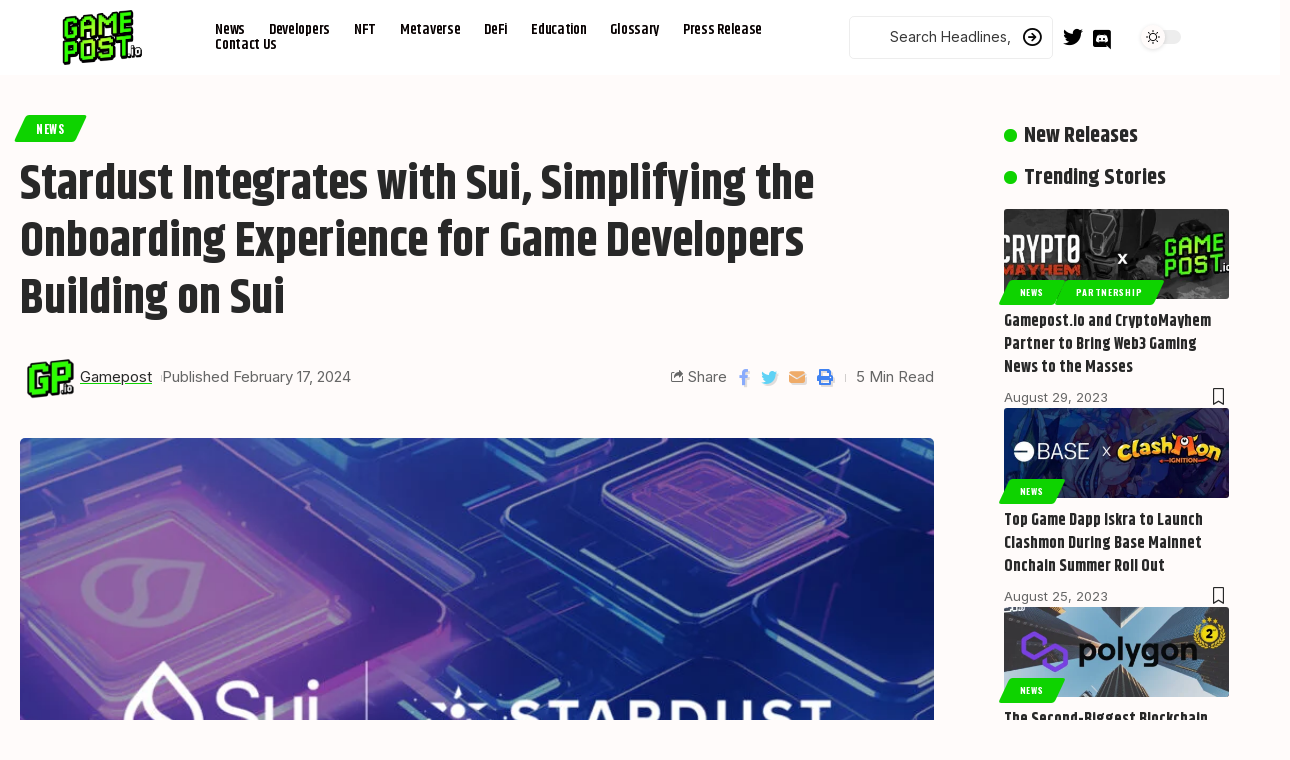

--- FILE ---
content_type: text/html; charset=UTF-8
request_url: https://gamepost.io/startdust-integrates-sui/
body_size: 34109
content:
<!DOCTYPE html>
<html lang="en">
<head>
    <meta charset="UTF-8">
    <meta http-equiv="X-UA-Compatible" content="IE=edge">
    <meta name="viewport" content="width=device-width, initial-scale=1">
    <link rel="profile" href="https://gmpg.org/xfn/11">
	<meta name='robots' content='index, follow, max-image-preview:large, max-snippet:-1, max-video-preview:-1' />

	<!-- This site is optimized with the Yoast SEO plugin v26.8 - https://yoast.com/product/yoast-seo-wordpress/ -->
	<title>Stardust Integrates with Sui, Simplifying the Onboarding Experience for Game Developers Building on Sui</title>
	<meta name="description" content="Collaboration with web3 gaming infrastructure provider to fuel Sui’s web3 gaming growth by enabling developers to seamlessly launch on Sui," />
	<link rel="preconnect" href="https://fonts.gstatic.com" crossorigin><link rel="preload" as="style" onload="this.onload=null;this.rel='stylesheet'" id="rb-preload-gfonts" href="https://fonts.googleapis.com/css?family=Inter%3A400%2C500%2C600%2C700%2C800%2C900%7CKhand%3A700%2C600%2C400%2C500%7COswald%3A700&amp;display=swap" crossorigin><noscript><link rel="stylesheet" href="https://fonts.googleapis.com/css?family=Inter%3A400%2C500%2C600%2C700%2C800%2C900%7CKhand%3A700%2C600%2C400%2C500%7COswald%3A700&amp;display=swap"></noscript><link rel="canonical" href="https://gamepost.io/startdust-integrates-sui/" />
	<meta property="og:locale" content="en_US" />
	<meta property="og:type" content="article" />
	<meta property="og:title" content="Stardust Integrates with Sui, Simplifying the Onboarding Experience for Game Developers Building on Sui" />
	<meta property="og:description" content="Collaboration with web3 gaming infrastructure provider to fuel Sui’s web3 gaming growth by enabling developers to seamlessly launch on Sui," />
	<meta property="og:url" content="https://gamepost.io/startdust-integrates-sui/" />
	<meta property="og:site_name" content="Gamepost.io" />
	<meta property="article:publisher" content="https://www.facebook.com/gamepostio" />
	<meta property="article:published_time" content="2024-02-17T06:00:00+00:00" />
	<meta property="article:modified_time" content="2024-02-17T08:57:30+00:00" />
	<meta property="og:image" content="https://gamepost.io/wp-content/uploads/2024/02/3_Stardust_Press_Header_-_2_1200x700_17079653318pHxPcvJGK-1.jpg" />
	<meta property="og:image:width" content="1200" />
	<meta property="og:image:height" content="720" />
	<meta property="og:image:type" content="image/jpeg" />
	<meta name="author" content="Gamepost" />
	<meta name="twitter:card" content="summary_large_image" />
	<meta name="twitter:creator" content="@Gamepost_io" />
	<meta name="twitter:site" content="@Gamepost_io" />
	<meta name="twitter:label1" content="Written by" />
	<meta name="twitter:data1" content="Gamepost" />
	<meta name="twitter:label2" content="Est. reading time" />
	<meta name="twitter:data2" content="3 minutes" />
	<script data-jetpack-boost="ignore" type="application/ld+json" class="yoast-schema-graph">{"@context":"https://schema.org","@graph":[{"@type":"Article","@id":"https://gamepost.io/startdust-integrates-sui/#article","isPartOf":{"@id":"https://gamepost.io/startdust-integrates-sui/"},"author":{"name":"Gamepost","@id":"https://gamepost.io/#/schema/person/264b5d345fdc8a746b30b5e045ceb551"},"headline":"Stardust Integrates with Sui, Simplifying the Onboarding Experience for Game Developers Building on Sui","datePublished":"2024-02-17T06:00:00+00:00","dateModified":"2024-02-17T08:57:30+00:00","mainEntityOfPage":{"@id":"https://gamepost.io/startdust-integrates-sui/"},"wordCount":687,"publisher":{"@id":"https://gamepost.io/#organization"},"image":{"@id":"https://gamepost.io/startdust-integrates-sui/#primaryimage"},"thumbnailUrl":"https://gamepost.io/wp-content/uploads/2024/02/3_Stardust_Press_Header_-_2_1200x700_17079653318pHxPcvJGK-1.jpg","keywords":["Stardust","SUI"],"articleSection":["News"],"inLanguage":"en"},{"@type":"WebPage","@id":"https://gamepost.io/startdust-integrates-sui/","url":"https://gamepost.io/startdust-integrates-sui/","name":"Stardust Integrates with Sui, Simplifying the Onboarding Experience for Game Developers Building on Sui","isPartOf":{"@id":"https://gamepost.io/#website"},"primaryImageOfPage":{"@id":"https://gamepost.io/startdust-integrates-sui/#primaryimage"},"image":{"@id":"https://gamepost.io/startdust-integrates-sui/#primaryimage"},"thumbnailUrl":"https://gamepost.io/wp-content/uploads/2024/02/3_Stardust_Press_Header_-_2_1200x700_17079653318pHxPcvJGK-1.jpg","datePublished":"2024-02-17T06:00:00+00:00","dateModified":"2024-02-17T08:57:30+00:00","description":"Collaboration with web3 gaming infrastructure provider to fuel Sui’s web3 gaming growth by enabling developers to seamlessly launch on Sui,","breadcrumb":{"@id":"https://gamepost.io/startdust-integrates-sui/#breadcrumb"},"inLanguage":"en","potentialAction":[{"@type":"ReadAction","target":["https://gamepost.io/startdust-integrates-sui/"]}]},{"@type":"ImageObject","inLanguage":"en","@id":"https://gamepost.io/startdust-integrates-sui/#primaryimage","url":"https://gamepost.io/wp-content/uploads/2024/02/3_Stardust_Press_Header_-_2_1200x700_17079653318pHxPcvJGK-1.jpg","contentUrl":"https://gamepost.io/wp-content/uploads/2024/02/3_Stardust_Press_Header_-_2_1200x700_17079653318pHxPcvJGK-1.jpg","width":1200,"height":720},{"@type":"BreadcrumbList","@id":"https://gamepost.io/startdust-integrates-sui/#breadcrumb","itemListElement":[{"@type":"ListItem","position":1,"name":"Homepage","item":"https://gamepost.io/"},{"@type":"ListItem","position":2,"name":"Stardust Integrates with Sui, Simplifying the Onboarding Experience for Game Developers Building on Sui"}]},{"@type":"WebSite","@id":"https://gamepost.io/#website","url":"https://gamepost.io/","name":"Gamepost.io | Web3 Gaming Magazine","description":"","publisher":{"@id":"https://gamepost.io/#organization"},"alternateName":"Gamepost.io","potentialAction":[{"@type":"SearchAction","target":{"@type":"EntryPoint","urlTemplate":"https://gamepost.io/?s={search_term_string}"},"query-input":{"@type":"PropertyValueSpecification","valueRequired":true,"valueName":"search_term_string"}}],"inLanguage":"en"},{"@type":"Organization","@id":"https://gamepost.io/#organization","name":"Gamepost.io | Web3 Gaming Magazine","url":"https://gamepost.io/","logo":{"@type":"ImageObject","inLanguage":"en","@id":"https://gamepost.io/#/schema/logo/image/","url":"https://gamepost.io/wp-content/uploads/2023/03/Main1.png","contentUrl":"https://gamepost.io/wp-content/uploads/2023/03/Main1.png","width":1640,"height":924,"caption":"Gamepost.io | Web3 Gaming Magazine"},"image":{"@id":"https://gamepost.io/#/schema/logo/image/"},"sameAs":["https://www.facebook.com/gamepostio","https://x.com/Gamepost_io","https://www.linkedin.com/company/gamepost/"]},{"@type":"Person","@id":"https://gamepost.io/#/schema/person/264b5d345fdc8a746b30b5e045ceb551","name":"Gamepost","image":{"@type":"ImageObject","inLanguage":"en","@id":"https://gamepost.io/#/schema/person/image/","url":"https://gamepost.io/wp-content/uploads/2023/03/cropped-1122FC3C-7D63-4464-BD98-C42B5F6AB7BC-150x150.png","contentUrl":"https://gamepost.io/wp-content/uploads/2023/03/cropped-1122FC3C-7D63-4464-BD98-C42B5F6AB7BC-150x150.png","caption":"Gamepost"}}]}</script>
	<!-- / Yoast SEO plugin. -->


<link rel='dns-prefetch' href='//www.googletagmanager.com' />
<link rel="alternate" type="application/rss+xml" title="Gamepost.io &raquo; Feed" href="https://gamepost.io/feed/" />
<link rel="alternate" type="application/rss+xml" title="Gamepost.io &raquo; Comments Feed" href="https://gamepost.io/comments/feed/" />
<link rel="alternate" type="application/rss+xml" title="Gamepost.io &raquo; Stardust Integrates with Sui, Simplifying the Onboarding Experience for Game Developers Building on Sui Comments Feed" href="https://gamepost.io/startdust-integrates-sui/feed/" />
<link rel="alternate" title="oEmbed (JSON)" type="application/json+oembed" href="https://gamepost.io/wp-json/oembed/1.0/embed?url=https%3A%2F%2Fgamepost.io%2Fstartdust-integrates-sui%2F" />
<link rel="alternate" title="oEmbed (XML)" type="text/xml+oembed" href="https://gamepost.io/wp-json/oembed/1.0/embed?url=https%3A%2F%2Fgamepost.io%2Fstartdust-integrates-sui%2F&#038;format=xml" />
            <link rel="pingback" href="https://gamepost.io/xmlrpc.php"/>
		<link rel='stylesheet' id='all-css-6943052b4d5460849ab46213b86cf117' href='https://gamepost.io/wp-content/boost-cache/static/8932f17d2e.min.css' type='text/css' media='all' />
<style id='foxiz-style-inline-css'>
:root {--body-family:Inter;--body-fweight:400;--body-fsize:17px;--h1-family:Khand;--h1-fweight:700;--h2-family:Khand;--h2-fweight:700;--h3-family:Khand;--h3-fweight:700;--h4-family:Khand;--h4-fweight:700;--h5-family:Khand;--h5-fweight:700;--h6-family:Khand;--h6-fweight:700;--cat-family:Oswald;--cat-fweight:700;--meta-family:Inter;--meta-fweight:400;--meta-b-family:Inter;--meta-b-fweight:400;--input-family:Inter;--input-fweight:400;--btn-family:Oswald;--btn-fweight:700;--menu-family:Khand;--menu-fweight:400;--submenu-family:Khand;--submenu-fweight:500;--submenu-fsize:16px;--dwidgets-family:Khand;--dwidgets-fweight:500;--headline-family:Khand;--headline-fweight:700;--headline-fsize:50px;--tagline-family:Inter;--tagline-fweight:500;--tagline-fsize:18px;--heading-family:Khand;--heading-fweight:700;--subheading-family:Inter;--subheading-fweight:700;--quote-family:Khand;--quote-fweight:600;--headline-s-fsize : 48px;--tagline-s-fsize : 18px;}@media (max-width: 1024px) {body {--body-fsize : 16px;--headline-fsize : 42px;--headline-s-fsize : 42px;--tagline-fsize : 14px;--tagline-s-fsize : 14px;}}@media (max-width: 767px) {body {--body-fsize : 16px;--headline-fsize : 27px;--headline-s-fsize : 27px;--tagline-fsize : 13px;--tagline-s-fsize : 13px;}}:root {--solid-white :#fffbfa;--g-color :#0ed300;--g-color-90 :#0ed300e6;}[data-theme="dark"], .light-scheme {--solid-white :#00060d;--meta-fcolor :#eeeeee;--wc-add-cart-color :#ffffff;}.is-hd-4 {--hd4-logo-height :80px;}[data-theme="dark"].is-hd-4 {--nav-bg: #191c20;--nav-bg-from: #191c20;--nav-bg-to: #191c20;}[data-theme="dark"].is-hd-5, [data-theme="dark"].is-hd-5:not(.sticky-on) {--nav-bg: #191c20;--nav-bg-from: #191c20;--nav-bg-to: #191c20;}:root {--mbnav-color :#000000;}[data-theme="dark"] {--mbnav-color :#ffffff;}.p-category.category-id-4, .meta-category .category-4 {--cat-highlight : #67a1ff;--cat-highlight-90 : #67a1ffe6;}.category-4 .blog-content {--heading-sub-color : #67a1ff;}.is-cbox-4 {--cbox-bg : #67a1ffe6;}:root {--max-width-wo-sb : 860px;--top-site-bg :#000000;--hyperlink-line-color :var(--g-color);--mbnav-height :80px;}.breadcrumb-inner, .woocommerce-breadcrumb { font-family:Inter;font-weight:400;}.p-readmore { font-family:Oswald;font-weight:700;}.mobile-menu > li > a  { font-family:Khand;font-weight:700;}.mobile-menu .sub-menu a { font-family:Khand;font-weight:700;}.mobile-qview a { font-family:Khand;font-weight:700;}.search-header:before { background-repeat : no-repeat;background-size : cover;background-image : url(https://foxiz.themeruby.com/monster/wp-content/uploads/sites/5/2022/06/search-bg.jpg);background-attachment : scroll;background-position : center center;}[data-theme="dark"] .search-header:before { background-repeat : no-repeat;background-size : cover;background-image : url(https://foxiz.themeruby.com/monster/wp-content/uploads/sites/5/2022/06/search-bgd.jpg);background-attachment : scroll;background-position : center center;}.footer-has-bg { background-color : #88888812;}[data-theme="dark"] .footer-has-bg { background-color : #16181c;}#amp-mobile-version-switcher { display: none; }@media (min-width: 1025px) { .grid-container > .sidebar-wrap { flex: 0 0 25%; width: 25%; } .grid-container > .s-ct { flex: 0 0 74.9%; width: 74.9%; }  }
/*# sourceURL=foxiz-style-inline-css */
</style>
<style id='wp-img-auto-sizes-contain-inline-css'>
img:is([sizes=auto i],[sizes^="auto," i]){contain-intrinsic-size:3000px 1500px}
/*# sourceURL=wp-img-auto-sizes-contain-inline-css */
</style>
<style id='wp-emoji-styles-inline-css'>

	img.wp-smiley, img.emoji {
		display: inline !important;
		border: none !important;
		box-shadow: none !important;
		height: 1em !important;
		width: 1em !important;
		margin: 0 0.07em !important;
		vertical-align: -0.1em !important;
		background: none !important;
		padding: 0 !important;
	}
/*# sourceURL=wp-emoji-styles-inline-css */
</style>
<style id='classic-theme-styles-inline-css'>
/*! This file is auto-generated */
.wp-block-button__link{color:#fff;background-color:#32373c;border-radius:9999px;box-shadow:none;text-decoration:none;padding:calc(.667em + 2px) calc(1.333em + 2px);font-size:1.125em}.wp-block-file__button{background:#32373c;color:#fff;text-decoration:none}
/*# sourceURL=/wp-includes/css/classic-themes.min.css */
</style>
<style id='outermost-icon-block-style-inline-css'>
.wp-block-outermost-icon-block{display:flex;line-height:0}.wp-block-outermost-icon-block.has-border-color{border:none}.wp-block-outermost-icon-block .has-icon-color svg,.wp-block-outermost-icon-block.has-icon-color svg{color:currentColor}.wp-block-outermost-icon-block .has-icon-color:not(.has-no-icon-fill-color) svg,.wp-block-outermost-icon-block.has-icon-color:not(.has-no-icon-fill-color) svg{fill:currentColor}.wp-block-outermost-icon-block .icon-container{box-sizing:border-box}.wp-block-outermost-icon-block a,.wp-block-outermost-icon-block svg{height:100%;transition:transform .1s ease-in-out;width:100%}.wp-block-outermost-icon-block a:hover{transform:scale(1.1)}.wp-block-outermost-icon-block svg{transform:rotate(var(--outermost--icon-block--transform-rotate,0deg)) scaleX(var(--outermost--icon-block--transform-scale-x,1)) scaleY(var(--outermost--icon-block--transform-scale-y,1))}.wp-block-outermost-icon-block .rotate-90,.wp-block-outermost-icon-block.rotate-90{--outermost--icon-block--transform-rotate:90deg}.wp-block-outermost-icon-block .rotate-180,.wp-block-outermost-icon-block.rotate-180{--outermost--icon-block--transform-rotate:180deg}.wp-block-outermost-icon-block .rotate-270,.wp-block-outermost-icon-block.rotate-270{--outermost--icon-block--transform-rotate:270deg}.wp-block-outermost-icon-block .flip-horizontal,.wp-block-outermost-icon-block.flip-horizontal{--outermost--icon-block--transform-scale-x:-1}.wp-block-outermost-icon-block .flip-vertical,.wp-block-outermost-icon-block.flip-vertical{--outermost--icon-block--transform-scale-y:-1}.wp-block-outermost-icon-block .flip-vertical.flip-horizontal,.wp-block-outermost-icon-block.flip-vertical.flip-horizontal{--outermost--icon-block--transform-scale-x:-1;--outermost--icon-block--transform-scale-y:-1}

/*# sourceURL=https://gamepost.io/wp-content/plugins/icon-block/build/style.css */
</style>
<style id='global-styles-inline-css'>
:root{--wp--preset--aspect-ratio--square: 1;--wp--preset--aspect-ratio--4-3: 4/3;--wp--preset--aspect-ratio--3-4: 3/4;--wp--preset--aspect-ratio--3-2: 3/2;--wp--preset--aspect-ratio--2-3: 2/3;--wp--preset--aspect-ratio--16-9: 16/9;--wp--preset--aspect-ratio--9-16: 9/16;--wp--preset--color--black: #000000;--wp--preset--color--cyan-bluish-gray: #abb8c3;--wp--preset--color--white: #ffffff;--wp--preset--color--pale-pink: #f78da7;--wp--preset--color--vivid-red: #cf2e2e;--wp--preset--color--luminous-vivid-orange: #ff6900;--wp--preset--color--luminous-vivid-amber: #fcb900;--wp--preset--color--light-green-cyan: #7bdcb5;--wp--preset--color--vivid-green-cyan: #00d084;--wp--preset--color--pale-cyan-blue: #8ed1fc;--wp--preset--color--vivid-cyan-blue: #0693e3;--wp--preset--color--vivid-purple: #9b51e0;--wp--preset--gradient--vivid-cyan-blue-to-vivid-purple: linear-gradient(135deg,rgb(6,147,227) 0%,rgb(155,81,224) 100%);--wp--preset--gradient--light-green-cyan-to-vivid-green-cyan: linear-gradient(135deg,rgb(122,220,180) 0%,rgb(0,208,130) 100%);--wp--preset--gradient--luminous-vivid-amber-to-luminous-vivid-orange: linear-gradient(135deg,rgb(252,185,0) 0%,rgb(255,105,0) 100%);--wp--preset--gradient--luminous-vivid-orange-to-vivid-red: linear-gradient(135deg,rgb(255,105,0) 0%,rgb(207,46,46) 100%);--wp--preset--gradient--very-light-gray-to-cyan-bluish-gray: linear-gradient(135deg,rgb(238,238,238) 0%,rgb(169,184,195) 100%);--wp--preset--gradient--cool-to-warm-spectrum: linear-gradient(135deg,rgb(74,234,220) 0%,rgb(151,120,209) 20%,rgb(207,42,186) 40%,rgb(238,44,130) 60%,rgb(251,105,98) 80%,rgb(254,248,76) 100%);--wp--preset--gradient--blush-light-purple: linear-gradient(135deg,rgb(255,206,236) 0%,rgb(152,150,240) 100%);--wp--preset--gradient--blush-bordeaux: linear-gradient(135deg,rgb(254,205,165) 0%,rgb(254,45,45) 50%,rgb(107,0,62) 100%);--wp--preset--gradient--luminous-dusk: linear-gradient(135deg,rgb(255,203,112) 0%,rgb(199,81,192) 50%,rgb(65,88,208) 100%);--wp--preset--gradient--pale-ocean: linear-gradient(135deg,rgb(255,245,203) 0%,rgb(182,227,212) 50%,rgb(51,167,181) 100%);--wp--preset--gradient--electric-grass: linear-gradient(135deg,rgb(202,248,128) 0%,rgb(113,206,126) 100%);--wp--preset--gradient--midnight: linear-gradient(135deg,rgb(2,3,129) 0%,rgb(40,116,252) 100%);--wp--preset--font-size--small: 13px;--wp--preset--font-size--medium: 20px;--wp--preset--font-size--large: 36px;--wp--preset--font-size--x-large: 42px;--wp--preset--spacing--20: 0.44rem;--wp--preset--spacing--30: 0.67rem;--wp--preset--spacing--40: 1rem;--wp--preset--spacing--50: 1.5rem;--wp--preset--spacing--60: 2.25rem;--wp--preset--spacing--70: 3.38rem;--wp--preset--spacing--80: 5.06rem;--wp--preset--shadow--natural: 6px 6px 9px rgba(0, 0, 0, 0.2);--wp--preset--shadow--deep: 12px 12px 50px rgba(0, 0, 0, 0.4);--wp--preset--shadow--sharp: 6px 6px 0px rgba(0, 0, 0, 0.2);--wp--preset--shadow--outlined: 6px 6px 0px -3px rgb(255, 255, 255), 6px 6px rgb(0, 0, 0);--wp--preset--shadow--crisp: 6px 6px 0px rgb(0, 0, 0);}:where(.is-layout-flex){gap: 0.5em;}:where(.is-layout-grid){gap: 0.5em;}body .is-layout-flex{display: flex;}.is-layout-flex{flex-wrap: wrap;align-items: center;}.is-layout-flex > :is(*, div){margin: 0;}body .is-layout-grid{display: grid;}.is-layout-grid > :is(*, div){margin: 0;}:where(.wp-block-columns.is-layout-flex){gap: 2em;}:where(.wp-block-columns.is-layout-grid){gap: 2em;}:where(.wp-block-post-template.is-layout-flex){gap: 1.25em;}:where(.wp-block-post-template.is-layout-grid){gap: 1.25em;}.has-black-color{color: var(--wp--preset--color--black) !important;}.has-cyan-bluish-gray-color{color: var(--wp--preset--color--cyan-bluish-gray) !important;}.has-white-color{color: var(--wp--preset--color--white) !important;}.has-pale-pink-color{color: var(--wp--preset--color--pale-pink) !important;}.has-vivid-red-color{color: var(--wp--preset--color--vivid-red) !important;}.has-luminous-vivid-orange-color{color: var(--wp--preset--color--luminous-vivid-orange) !important;}.has-luminous-vivid-amber-color{color: var(--wp--preset--color--luminous-vivid-amber) !important;}.has-light-green-cyan-color{color: var(--wp--preset--color--light-green-cyan) !important;}.has-vivid-green-cyan-color{color: var(--wp--preset--color--vivid-green-cyan) !important;}.has-pale-cyan-blue-color{color: var(--wp--preset--color--pale-cyan-blue) !important;}.has-vivid-cyan-blue-color{color: var(--wp--preset--color--vivid-cyan-blue) !important;}.has-vivid-purple-color{color: var(--wp--preset--color--vivid-purple) !important;}.has-black-background-color{background-color: var(--wp--preset--color--black) !important;}.has-cyan-bluish-gray-background-color{background-color: var(--wp--preset--color--cyan-bluish-gray) !important;}.has-white-background-color{background-color: var(--wp--preset--color--white) !important;}.has-pale-pink-background-color{background-color: var(--wp--preset--color--pale-pink) !important;}.has-vivid-red-background-color{background-color: var(--wp--preset--color--vivid-red) !important;}.has-luminous-vivid-orange-background-color{background-color: var(--wp--preset--color--luminous-vivid-orange) !important;}.has-luminous-vivid-amber-background-color{background-color: var(--wp--preset--color--luminous-vivid-amber) !important;}.has-light-green-cyan-background-color{background-color: var(--wp--preset--color--light-green-cyan) !important;}.has-vivid-green-cyan-background-color{background-color: var(--wp--preset--color--vivid-green-cyan) !important;}.has-pale-cyan-blue-background-color{background-color: var(--wp--preset--color--pale-cyan-blue) !important;}.has-vivid-cyan-blue-background-color{background-color: var(--wp--preset--color--vivid-cyan-blue) !important;}.has-vivid-purple-background-color{background-color: var(--wp--preset--color--vivid-purple) !important;}.has-black-border-color{border-color: var(--wp--preset--color--black) !important;}.has-cyan-bluish-gray-border-color{border-color: var(--wp--preset--color--cyan-bluish-gray) !important;}.has-white-border-color{border-color: var(--wp--preset--color--white) !important;}.has-pale-pink-border-color{border-color: var(--wp--preset--color--pale-pink) !important;}.has-vivid-red-border-color{border-color: var(--wp--preset--color--vivid-red) !important;}.has-luminous-vivid-orange-border-color{border-color: var(--wp--preset--color--luminous-vivid-orange) !important;}.has-luminous-vivid-amber-border-color{border-color: var(--wp--preset--color--luminous-vivid-amber) !important;}.has-light-green-cyan-border-color{border-color: var(--wp--preset--color--light-green-cyan) !important;}.has-vivid-green-cyan-border-color{border-color: var(--wp--preset--color--vivid-green-cyan) !important;}.has-pale-cyan-blue-border-color{border-color: var(--wp--preset--color--pale-cyan-blue) !important;}.has-vivid-cyan-blue-border-color{border-color: var(--wp--preset--color--vivid-cyan-blue) !important;}.has-vivid-purple-border-color{border-color: var(--wp--preset--color--vivid-purple) !important;}.has-vivid-cyan-blue-to-vivid-purple-gradient-background{background: var(--wp--preset--gradient--vivid-cyan-blue-to-vivid-purple) !important;}.has-light-green-cyan-to-vivid-green-cyan-gradient-background{background: var(--wp--preset--gradient--light-green-cyan-to-vivid-green-cyan) !important;}.has-luminous-vivid-amber-to-luminous-vivid-orange-gradient-background{background: var(--wp--preset--gradient--luminous-vivid-amber-to-luminous-vivid-orange) !important;}.has-luminous-vivid-orange-to-vivid-red-gradient-background{background: var(--wp--preset--gradient--luminous-vivid-orange-to-vivid-red) !important;}.has-very-light-gray-to-cyan-bluish-gray-gradient-background{background: var(--wp--preset--gradient--very-light-gray-to-cyan-bluish-gray) !important;}.has-cool-to-warm-spectrum-gradient-background{background: var(--wp--preset--gradient--cool-to-warm-spectrum) !important;}.has-blush-light-purple-gradient-background{background: var(--wp--preset--gradient--blush-light-purple) !important;}.has-blush-bordeaux-gradient-background{background: var(--wp--preset--gradient--blush-bordeaux) !important;}.has-luminous-dusk-gradient-background{background: var(--wp--preset--gradient--luminous-dusk) !important;}.has-pale-ocean-gradient-background{background: var(--wp--preset--gradient--pale-ocean) !important;}.has-electric-grass-gradient-background{background: var(--wp--preset--gradient--electric-grass) !important;}.has-midnight-gradient-background{background: var(--wp--preset--gradient--midnight) !important;}.has-small-font-size{font-size: var(--wp--preset--font-size--small) !important;}.has-medium-font-size{font-size: var(--wp--preset--font-size--medium) !important;}.has-large-font-size{font-size: var(--wp--preset--font-size--large) !important;}.has-x-large-font-size{font-size: var(--wp--preset--font-size--x-large) !important;}
:where(.wp-block-post-template.is-layout-flex){gap: 1.25em;}:where(.wp-block-post-template.is-layout-grid){gap: 1.25em;}
:where(.wp-block-term-template.is-layout-flex){gap: 1.25em;}:where(.wp-block-term-template.is-layout-grid){gap: 1.25em;}
:where(.wp-block-columns.is-layout-flex){gap: 2em;}:where(.wp-block-columns.is-layout-grid){gap: 2em;}
:root :where(.wp-block-pullquote){font-size: 1.5em;line-height: 1.6;}
/*# sourceURL=global-styles-inline-css */
</style>




<!-- Google tag (gtag.js) snippet added by Site Kit -->
<!-- Google Analytics snippet added by Site Kit -->



<link rel="preload" href="https://gamepost.io/wp-content/themes/foxiz/assets/fonts/icons.woff2" as="font" type="font/woff2" crossorigin="anonymous"> <link rel="https://api.w.org/" href="https://gamepost.io/wp-json/" /><link rel="alternate" title="JSON" type="application/json" href="https://gamepost.io/wp-json/wp/v2/posts/6370" /><link rel="EditURI" type="application/rsd+xml" title="RSD" href="https://gamepost.io/xmlrpc.php?rsd" />
<meta name="generator" content="WordPress 6.9" />
<link rel='shortlink' href='https://gamepost.io/?p=6370' />
<meta name="generator" content="Site Kit by Google 1.170.0" /><link rel="icon" href="http://gamepost.io/gp1.ico">
<meta name="description" content="Gamespot.io is the go-to source for all things gaming. Find the latest news, reviews, and trailers for your favorite games. Read in-depth analysis and features from expert writers. And connect with other gamers in our active community.">
<!--a-ads verification code 56561--><meta name="generator" content="Elementor 3.34.2; features: additional_custom_breakpoints; settings: css_print_method-external, google_font-enabled, font_display-swap">
<script data-jetpack-boost="ignore" type="application/ld+json">{"@context":"https://schema.org","@type":"WebSite","@id":"https://gamepost.io/#website","url":"https://gamepost.io/","name":"Gamepost.io","potentialAction":{"@type":"SearchAction","target":"https://gamepost.io/?s={search_term_string}","query-input":"required name=search_term_string"}}</script>
			<style>
				.e-con.e-parent:nth-of-type(n+4):not(.e-lazyloaded):not(.e-no-lazyload),
				.e-con.e-parent:nth-of-type(n+4):not(.e-lazyloaded):not(.e-no-lazyload) * {
					background-image: none !important;
				}
				@media screen and (max-height: 1024px) {
					.e-con.e-parent:nth-of-type(n+3):not(.e-lazyloaded):not(.e-no-lazyload),
					.e-con.e-parent:nth-of-type(n+3):not(.e-lazyloaded):not(.e-no-lazyload) * {
						background-image: none !important;
					}
				}
				@media screen and (max-height: 640px) {
					.e-con.e-parent:nth-of-type(n+2):not(.e-lazyloaded):not(.e-no-lazyload),
					.e-con.e-parent:nth-of-type(n+2):not(.e-lazyloaded):not(.e-no-lazyload) * {
						background-image: none !important;
					}
				}
			</style>
			
<!-- Google Tag Manager snippet added by Site Kit -->


<!-- End Google Tag Manager snippet added by Site Kit -->
<link rel="icon" href="https://gamepost.io/wp-content/uploads/2023/03/cropped-1122FC3C-7D63-4464-BD98-C42B5F6AB7BC-32x32.png" sizes="32x32" />
<link rel="icon" href="https://gamepost.io/wp-content/uploads/2023/03/cropped-1122FC3C-7D63-4464-BD98-C42B5F6AB7BC-192x192.png" sizes="192x192" />
<link rel="apple-touch-icon" href="https://gamepost.io/wp-content/uploads/2023/03/cropped-1122FC3C-7D63-4464-BD98-C42B5F6AB7BC-180x180.png" />
<meta name="msapplication-TileImage" content="https://gamepost.io/wp-content/uploads/2023/03/cropped-1122FC3C-7D63-4464-BD98-C42B5F6AB7BC-270x270.png" />

<script type="application/ld+json" class="gnpub-schema-markup-output">
{"@context":"https:\/\/schema.org\/","@type":"NewsArticle","@id":"https:\/\/gamepost.io\/startdust-integrates-sui\/#newsarticle","url":"https:\/\/gamepost.io\/startdust-integrates-sui\/","image":{"@type":"ImageObject","url":"https:\/\/gamepost.io\/wp-content\/uploads\/2024\/02\/3_Stardust_Press_Header_-_2_1200x700_17079653318pHxPcvJGK-1-150x150.jpg","width":150,"height":150},"headline":"Stardust Integrates with Sui, Simplifying the Onboarding Experience for Game Developers Building on Sui","mainEntityOfPage":"https:\/\/gamepost.io\/startdust-integrates-sui\/","datePublished":"2024-02-17T08:00:00+02:00","dateModified":"2024-02-17T10:57:30+02:00","description":"Collaboration with web3 gaming infrastructure provider to fuel Sui\u2019s web3 gaming growth by enabling developers to seamlessly launch on Sui, providing users with new games and capabilities Stardust, a leading web3 gaming infrastructure and user acquisition service provider, today announced the completion of their full integration of Sui, expanding web3 gaming ecosystem through a partnership","articleSection":"News","articleBody":"Collaboration with web3 gaming infrastructure provider to fuel Sui\u2019s web3 gaming growth by enabling developers to seamlessly launch on Sui, providing users with new games and capabilities\n\n\n\nStardust, a leading web3 gaming infrastructure and user acquisition service provider, today announced the completion of their full integration of Sui, expanding web3 gaming ecosystem through a partnership with Mysten Labs, the web3 infrastructure company and original contributor to the Sui Layer 1 smart contract platform and blockchain. This expansion allows game developers to seamlessly launch their projects directly on Sui. The streamlined integration process will introduce new games and capabilities to the network, improving the overall user experience.\n\n\n\nToday\u2019s announcement marks a significant advancement for Sui\u2019s gaming ecosystem by improving the developer onboarding process. Stardust\u2019s infrastructure tools reduce the barrier to entry for developers to deploy games directly onto the Sui platform. This allows them to prioritize creating compelling and fun gaming experiences rather than dealing with difficult technical processes. Creators will be able to leverage Sui\u2019s scalability, low fees, and fast growing community, increasing their game\u2019s visibility and adoption.\n\n\n\nStardust, known for its exceptional services within the EVM chains, helps scale web3 games to millions of players, and stands as a trusted partner for various top game developers including Midnight Society, Habbo, and many more. As a part of the partnership, Stardust will embed Sui into their Wallets-as-a-Service (WaaS) platform and User Acquisition tools, further enabling better user experiences. Stardust selected the Sui blockchain because of its scalability and ability to handle a large number of transactions while maintaining incredibly low gas fees. Sui recently crossed the $500m TVL milestone, continuing to cement itself as one of the leading blockchains for developers to build and launch games on. \n\n\n\n\nCanaan Linder, Founder &amp; CEO at Stardust, said, \u201cWe are thrilled to empower the developer network leveraging Stardust\u2019s infrastructure with the ability to integrate their games directly onto Sui. Game developers can focus less on complicated technical aspects, and go back to creating games that people love. This is a massive step forward not just for Stardust developers, but also for the wider adoption and growth of web3 gaming.\u201d\n\n\n\n\nEvan Cheng, Co-Founder and Chief Executive Officer of Mysten Labs,, \u201cAt Mysten Labs, we consistently strive to provide our community with the best user experience possible. Our partnership with Stardust will open the doors for both popular and newly created games to integrate into Sui\u2019s ecosystem, making the process easier for developers and providing gamers with a much more comprehensive user experience.\u201d\n\n\n\nAbout Stardust\n\n\n\nStardust\u202fpowers the metaverse by making it possible for\u202fgame developers to enable blockchain in their games\u202fwith a simplistic API. Enabling game developers to build invisibly on blockchain via their effortless back-end custodial wallet solution, Stardust provides a seamless ecosystem for game publishers to build and scale metaverse-ready games. Stardust also offers games a channel to acquire more users who will monetize in-game, leveraging blockchain data across web3 for the best-in-class return on ad spend. From a growing list of blockchain options to provisioned player-wallets and a user acquisition product, Stardust is paving the path for building sustainable, full-scale applications on blockchain.\n\n\n\nAbout Sui\n\n\n\nSui is a first-of-its-kind Layer 1 blockchain and smart contract platform designed from the bottom up to make digital asset ownership fast, private, secure, and accessible to everyone. Its object-centric model, based on the Move programming language, enables parallel execution, sub-second finality, and rich on-chain assets. With horizontally scalable processing and storage, Sui supports a wide range of applications with unrivaled speed at low cost. Sui is a step-function advancement in blockchain and a platform on which creators and developers can build amazing, user-friendly experiences. Learn more: https:\/\/sui.io\n\n\n\nAbout Mysten Labs\n\n\n\nMysten Labs is a team of leading distributed systems, programming languages, and cryptography experts whose founders were senior executives and lead architects of pioneering blockchain projects. The mission of Mysten Labs is to create foundational infrastructure for web3. Learn more: https:\/\/mystenlabs.com\n\n\n\nMedia Contact\n\n\n\nlexi.wangler@mystenlabs.com","keywords":"Stardust, SUI, ","name":"Stardust Integrates with Sui, Simplifying the Onboarding Experience for Game Developers Building on Sui","thumbnailUrl":"https:\/\/gamepost.io\/wp-content\/uploads\/2024\/02\/3_Stardust_Press_Header_-_2_1200x700_17079653318pHxPcvJGK-1-150x150.jpg","wordCount":646,"timeRequired":"PT2M52S","mainEntity":{"@type":"WebPage","@id":"https:\/\/gamepost.io\/startdust-integrates-sui\/"},"author":{"@type":"Person","name":"Gamepost","url":"https:\/\/gamepost.io\/author\/gamepost\/","sameAs":[],"image":{"@type":"ImageObject","url":"https:\/\/gamepost.io\/wp-content\/uploads\/2023\/03\/cropped-1122FC3C-7D63-4464-BD98-C42B5F6AB7BC-150x150.png","height":96,"width":96}},"editor":{"@type":"Person","name":"Gamepost","url":"https:\/\/gamepost.io\/author\/gamepost\/","sameAs":[],"image":{"@type":"ImageObject","url":"https:\/\/gamepost.io\/wp-content\/uploads\/2023\/03\/cropped-1122FC3C-7D63-4464-BD98-C42B5F6AB7BC-150x150.png","height":96,"width":96}}}
</script>
</head>
<body class="wp-singular post-template-default single single-post postid-6370 single-format-standard wp-custom-logo wp-embed-responsive wp-theme-foxiz metaslider-plugin personalized-all elementor-default elementor-kit-2320 menu-ani-1 hover-ani-7 is-rm-1 is-hd-rb_template is-standard-8 is-mstick yes-tstick is-backtop none-m-backtop" data-theme="default">
		<!-- Google Tag Manager (noscript) snippet added by Site Kit -->
		<noscript>
			<iframe src="https://www.googletagmanager.com/ns.html?id=GTM-5NFKGKT" height="0" width="0" style="display:none;visibility:hidden"></iframe>
		</noscript>
		<!-- End Google Tag Manager (noscript) snippet added by Site Kit -->
		<div class="site-outer">
	<header id="site-header" class="header-wrap rb-section header-template">
			        <div class="reading-indicator"><span id="reading-progress"></span></div>
		            <div class="navbar-outer navbar-template-outer">
                <div id="header-template-holder"><div class="header-template-inner">		<div data-elementor-type="wp-post" data-elementor-id="110" class="elementor elementor-110">
						<section class="elementor-section elementor-top-section elementor-element elementor-element-75aaa4e elementor-section-content-middle elementor-section-full_width elementor-section-height-min-height e-section-sticky is-smart-sticky elementor-section-height-default elementor-section-items-middle" data-id="75aaa4e" data-element_type="section" data-settings="{&quot;background_background&quot;:&quot;classic&quot;,&quot;header_sticky&quot;:&quot;section-sticky&quot;}">
						<div class="elementor-container elementor-column-gap-custom">
					<div class="elementor-column elementor-col-25 elementor-top-column elementor-element elementor-element-4fcdc33" data-id="4fcdc33" data-element_type="column">
			<div class="elementor-widget-wrap elementor-element-populated">
						<div class="elementor-element elementor-element-69c4c21 elementor-widget elementor-widget-foxiz-logo" data-id="69c4c21" data-element_type="widget" data-widget_type="foxiz-logo.default">
				<div class="elementor-widget-container">
					        <div class="the-logo">
            <a href="https://gamepost.io/">
				                    <img fetchpriority="high" loading="eager" decoding="async" data-mode="default" width="1010" height="693" src="http://gamepost.io/wp-content/uploads/2023/03/g1.webp" alt="Gamepost.io">
                    <img loading="eager" decoding="async" data-mode="dark" width="1010" height="693" src="http://gamepost.io/wp-content/uploads/2023/03/g2.webp" alt="">
				            </a>
			        </div>
						</div>
				</div>
					</div>
		</div>
				<div class="elementor-column elementor-col-50 elementor-top-column elementor-element elementor-element-68f6e2a" data-id="68f6e2a" data-element_type="column">
			<div class="elementor-widget-wrap elementor-element-populated">
						<div class="elementor-element elementor-element-f45dc1b elementor-widget__width-auto elementor-widget elementor-widget-foxiz-navigation" data-id="f45dc1b" data-element_type="widget" data-widget_type="foxiz-navigation.default">
				<div class="elementor-widget-container">
					        <nav id="site-navigation" class="main-menu-wrap template-menu" aria-label="main menu">
			<ul id="menu-main" class="main-menu rb-menu large-menu" itemscope itemtype="https://www.schema.org/SiteNavigationElement"><li id="menu-item-2936" class="menu-item menu-item-type-post_type menu-item-object-page menu-item-2936"><a href="https://gamepost.io/news/"><span>News</span></a></li>
<li id="menu-item-2591" class="menu-item menu-item-type-post_type menu-item-object-page menu-item-2591"><a href="https://gamepost.io/developers/"><span>Developers</span></a></li>
<li id="menu-item-1973" class="menu-item menu-item-type-custom menu-item-object-custom menu-item-1973"><a href="http://gamepost.io/nft/"><span>NFT</span></a></li>
<li id="menu-item-2938" class="menu-item menu-item-type-post_type menu-item-object-page menu-item-2938"><a href="https://gamepost.io/metaverse/"><span>Metaverse</span></a></li>
<li id="menu-item-2566" class="menu-item menu-item-type-custom menu-item-object-custom menu-item-2566"><a><span>DeFi</span></a></li>
<li id="menu-item-2937" class="menu-item menu-item-type-post_type menu-item-object-page menu-item-2937"><a href="https://gamepost.io/education/"><span>Education</span></a></li>
<li id="menu-item-3933" class="menu-item menu-item-type-post_type menu-item-object-post menu-item-3933"><a href="https://gamepost.io/blockchain-gaming-glossary-wiki/"><span>Glossary</span></a></li>
<li id="menu-item-5487" class="menu-item menu-item-type-post_type menu-item-object-page menu-item-5487"><a href="https://gamepost.io/press-release-gp/"><span>Press Release</span></a></li>
<li id="menu-item-20205" class="menu-item menu-item-type-custom menu-item-object-custom menu-item-20205"><a href="https://t.me/Game_Post_io"><span>Contact Us</span></a></li>
</ul>        </nav>
		        <div id="s-title-sticky" class="s-title-sticky">
            <div class="s-title-sticky-left">
                <span class="sticky-title-label">Reading:</span>
                <span class="h4 sticky-title">Stardust Integrates with Sui, Simplifying the Onboarding Experience for Game Developers Building on Sui</span>
            </div>
			        <div class="sticky-share-list">
            <div class="t-shared-header meta-text">
                <i class="rbi rbi-share" aria-hidden="true"></i>                    <span class="share-label">Share</span>            </div>
            <div class="sticky-share-list-items effect-fadeout">            <a class="share-action share-trigger icon-facebook" href="https://www.facebook.com/sharer.php?u=https%3A%2F%2Fgamepost.io%2Fstartdust-integrates-sui%2F" data-title="Facebook" data-gravity=n rel="nofollow"><i class="rbi rbi-facebook" aria-hidden="true"></i></a>
		        <a class="share-action share-trigger icon-twitter" href="https://twitter.com/intent/tweet?text=Stardust+Integrates+with+Sui%2C+Simplifying+the+Onboarding+Experience+for+Game+Developers+Building+on+Sui&amp;url=https%3A%2F%2Fgamepost.io%2Fstartdust-integrates-sui%2F&amp;via=Gamepost.io" data-title="Twitter" data-gravity=n rel="nofollow">
            <i class="rbi rbi-twitter" aria-hidden="true"></i></a>            <a class="share-action icon-email" href="mailto:?subject=Stardust%20Integrates%20with%20Sui,%20Simplifying%20the%20Onboarding%20Experience%20for%20Game%20Developers%20Building%20on%20Sui%20BODY=I%20found%20this%20article%20interesting%20and%20thought%20of%20sharing%20it%20with%20you.%20Check%20it%20out:%20https://gamepost.io/startdust-integrates-sui/" data-title="Email" data-gravity=n rel="nofollow">
                <i class="rbi rbi-email" aria-hidden="true"></i></a>
		            <a class="share-action live-tooltip icon-copy copy-trigger" href="#" data-copied="Copied!" data-link="https://gamepost.io/startdust-integrates-sui/" rel="nofollow" data-copy="Copy Link" data-gravity=n><i class="rbi rbi-link-o" aria-hidden="true"></i></a>
		            <a class="share-action icon-print" rel="nofollow" href="javascript:if(window.print)window.print()" data-title="Print" data-gravity=n><i class="rbi rbi-print" aria-hidden="true"></i></a>
		</div>
        </div>
		        </div>
					</div>
				</div>
					</div>
		</div>
				<div class="elementor-column elementor-col-25 elementor-top-column elementor-element elementor-element-c9f1d9d" data-id="c9f1d9d" data-element_type="column">
			<div class="elementor-widget-wrap elementor-element-populated">
						<div class="elementor-element elementor-element-a4004f0 elementor-widget__width-initial elementor-widget elementor-widget-foxiz-search-icon" data-id="a4004f0" data-element_type="widget" data-widget_type="foxiz-search-icon.default">
				<div class="elementor-widget-container">
					<div class="header-search-form is-form-layout">
			        <form method="get" action="https://gamepost.io/" class="rb-search-form live-search-form"  data-search="post" data-limit="0" data-follow="0">
            <div class="search-form-inner">
				                    <span class="search-icon"><span class="search-icon-svg"></span></span>
				                <span class="search-text"><input type="text" class="field" placeholder="Search Headlines, News..." value="" name="s"/></span>
                <span class="rb-search-submit"><input type="submit" value="Search"/><i class="rbi rbi-cright" aria-hidden="true"></i></span>
				                    <span class="live-search-animation rb-loader"></span>
				            </div>
			<div class="live-search-response light-scheme"></div>        </form>
	        </div>
						</div>
				</div>
				<div class="elementor-element elementor-element-d1d2b8e elementor-widget__width-auto elementor-widget elementor-widget-foxiz-social-list" data-id="d1d2b8e" data-element_type="widget" data-widget_type="foxiz-social-list.default">
				<div class="elementor-widget-container">
					        <div class="header-social-list wnav-holder"><a class="social-link-twitter" aria-label="Twitter" data-title="Twitter" href="https://twitter.com/Gamepost_io" target="_blank" rel="noopener nofollow"><i class="rbi rbi-twitter" aria-hidden="true"></i></a><a class="social-link-custom social-link-1 social-link-Discord" data-title="Discord" aria-label="Discord" href="https://discord.gg/KwHSaXUgcN" target="_blank" rel="noopener nofollow"><i class="fab fa-discord" aria-hidden="true"></i></a></div>
					</div>
				</div>
				<div class="elementor-element elementor-element-1f8738e elementor-widget__width-initial elementor-widget elementor-widget-foxiz-dark-mode-toggle" data-id="1f8738e" data-element_type="widget" data-widget_type="foxiz-dark-mode-toggle.default">
				<div class="elementor-widget-container">
					        <div class="dark-mode-toggle-wrap">
            <div class="dark-mode-toggle">
                <span class="dark-mode-slide">
                    <i class="dark-mode-slide-btn mode-icon-dark" data-title="Switch to Light"><svg class="svg-icon svg-mode-dark" aria-hidden="true" role="img" focusable="false" xmlns="http://www.w3.org/2000/svg" viewBox="0 0 512 512"><path fill="currentColor" d="M507.681,209.011c-1.297-6.991-7.324-12.111-14.433-12.262c-7.104-0.122-13.347,4.711-14.936,11.643 c-15.26,66.497-73.643,112.94-141.978,112.94c-80.321,0-145.667-65.346-145.667-145.666c0-68.335,46.443-126.718,112.942-141.976 c6.93-1.59,11.791-7.826,11.643-14.934c-0.149-7.108-5.269-13.136-12.259-14.434C287.546,1.454,271.735,0,256,0 C187.62,0,123.333,26.629,74.98,74.981C26.628,123.333,0,187.62,0,256s26.628,132.667,74.98,181.019 C123.333,485.371,187.62,512,256,512s132.667-26.629,181.02-74.981C485.372,388.667,512,324.38,512,256 C512,240.278,510.546,224.469,507.681,209.011z" /></svg></i>
                    <i class="dark-mode-slide-btn mode-icon-default" data-title="Switch to Dark"><svg class="svg-icon svg-mode-light" aria-hidden="true" role="img" focusable="false" xmlns="http://www.w3.org/2000/svg" viewBox="0 0 232.447 232.447"><path fill="currentColor" d="M116.211,194.8c-4.143,0-7.5,3.357-7.5,7.5v22.643c0,4.143,3.357,7.5,7.5,7.5s7.5-3.357,7.5-7.5V202.3 C123.711,198.157,120.354,194.8,116.211,194.8z" /><path fill="currentColor" d="M116.211,37.645c4.143,0,7.5-3.357,7.5-7.5V7.505c0-4.143-3.357-7.5-7.5-7.5s-7.5,3.357-7.5,7.5v22.641 C108.711,34.288,112.068,37.645,116.211,37.645z" /><path fill="currentColor" d="M50.054,171.78l-16.016,16.008c-2.93,2.929-2.931,7.677-0.003,10.606c1.465,1.466,3.385,2.198,5.305,2.198 c1.919,0,3.838-0.731,5.302-2.195l16.016-16.008c2.93-2.929,2.931-7.677,0.003-10.606C57.731,168.852,52.982,168.851,50.054,171.78 z" /><path fill="currentColor" d="M177.083,62.852c1.919,0,3.838-0.731,5.302-2.195L198.4,44.649c2.93-2.929,2.931-7.677,0.003-10.606 c-2.93-2.932-7.679-2.931-10.607-0.003l-16.016,16.008c-2.93,2.929-2.931,7.677-0.003,10.607 C173.243,62.12,175.163,62.852,177.083,62.852z" /><path fill="currentColor" d="M37.645,116.224c0-4.143-3.357-7.5-7.5-7.5H7.5c-4.143,0-7.5,3.357-7.5,7.5s3.357,7.5,7.5,7.5h22.645 C34.287,123.724,37.645,120.366,37.645,116.224z" /><path fill="currentColor" d="M224.947,108.724h-22.652c-4.143,0-7.5,3.357-7.5,7.5s3.357,7.5,7.5,7.5h22.652c4.143,0,7.5-3.357,7.5-7.5 S229.09,108.724,224.947,108.724z" /><path fill="currentColor" d="M50.052,60.655c1.465,1.465,3.384,2.197,5.304,2.197c1.919,0,3.839-0.732,5.303-2.196c2.93-2.929,2.93-7.678,0.001-10.606 L44.652,34.042c-2.93-2.93-7.679-2.929-10.606-0.001c-2.93,2.929-2.93,7.678-0.001,10.606L50.052,60.655z" /><path fill="currentColor" d="M182.395,171.782c-2.93-2.929-7.679-2.93-10.606-0.001c-2.93,2.929-2.93,7.678-0.001,10.607l16.007,16.008 c1.465,1.465,3.384,2.197,5.304,2.197c1.919,0,3.839-0.732,5.303-2.196c2.93-2.929,2.93-7.678,0.001-10.607L182.395,171.782z" /><path fill="currentColor" d="M116.22,48.7c-37.232,0-67.523,30.291-67.523,67.523s30.291,67.523,67.523,67.523s67.522-30.291,67.522-67.523 S153.452,48.7,116.22,48.7z M116.22,168.747c-28.962,0-52.523-23.561-52.523-52.523S87.258,63.7,116.22,63.7 c28.961,0,52.522,23.562,52.522,52.523S145.181,168.747,116.22,168.747z" /></svg></i>
                </span>
            </div>
        </div>
						</div>
				</div>
					</div>
		</div>
					</div>
		</section>
				</div>
		</div>        <div id="header-mobile" class="header-mobile">
            <div class="header-mobile-wrap">
				        <div class="mbnav mbnav-center edge-padding">
            <div class="navbar-left">
                <div class="mobile-toggle-wrap">
					                        <a href="#" class="mobile-menu-trigger" aria-label="mobile trigger">        <span class="burger-icon"><span></span><span></span><span></span></span>
	</a>
					                </div>
				        <div class="wnav-holder font-resizer">
            <a href="#" class="font-resizer-trigger" data-title="Resizer" aria-label="font resizer"><strong>Aa</strong></a>
        </div>
		            </div>
            <div class="navbar-center">
				        <div class="mobile-logo-wrap is-image-logo site-branding">
            <a href="https://gamepost.io/" title="Gamepost.io">
				<img class="logo-default" height="693" width="1010" src="https://gamepost.io/wp-content/uploads/2023/03/g1.webp" alt="Gamepost.io" decoding="async" loading="eager">            </a>
        </div>
		            </div>
            <div class="navbar-right">
				        <a href="#" class="mobile-menu-trigger mobile-search-icon" aria-label="search"><i class="rbi rbi-search" aria-hidden="true"></i></a>
	            </div>
        </div>
	            </div>
			        <div class="mobile-collapse">
            <div class="collapse-holder">
                <div class="collapse-inner">
					                        <div class="mobile-search-form edge-padding"><div class="header-search-form is-form-layout">
			                <span class="h5">Search</span>
			        <form method="get" action="https://gamepost.io/" class="rb-search-form"  data-search="post" data-limit="0" data-follow="0">
            <div class="search-form-inner">
				                    <span class="search-icon"><i class="rbi rbi-search" aria-hidden="true"></i></span>
				                <span class="search-text"><input type="text" class="field" placeholder="Search Headlines, News..." value="" name="s"/></span>
                <span class="rb-search-submit"><input type="submit" value="Search"/><i class="rbi rbi-cright" aria-hidden="true"></i></span>
				            </div>
			        </form>
	        </div>
		</div>
					                    <nav class="mobile-menu-wrap edge-padding">
						<ul id="mobile-menu" class="mobile-menu"><li id="menu-item-2689" class="menu-item menu-item-type-post_type menu-item-object-page menu-item-2689"><a href="https://gamepost.io/news/"><span>News</span></a></li>
<li id="menu-item-2722" class="menu-item menu-item-type-post_type menu-item-object-page menu-item-2722"><a href="https://gamepost.io/nft/"><span>NFT</span></a></li>
<li id="menu-item-2723" class="menu-item menu-item-type-post_type menu-item-object-page menu-item-2723"><a href="https://gamepost.io/metaverse/"><span>Metaverse</span></a></li>
<li id="menu-item-2568" class="menu-item menu-item-type-custom menu-item-object-custom menu-item-2568"><a href="#"><span>DeFi</span></a></li>
<li id="menu-item-2683" class="menu-item menu-item-type-custom menu-item-object-custom menu-item-2683"><a href="http://gamepost.io/education/"><span>Education</span></a></li>
<li id="menu-item-2732" class="menu-item menu-item-type-post_type menu-item-object-page menu-item-2732"><a href="https://gamepost.io/events/"><span>Events</span></a></li>
<li id="menu-item-1984" class="menu-item menu-item-type-custom menu-item-object-custom menu-item-1984"><a href="#"><span>Bookmarks</span></a></li>
<li id="menu-item-2814" class="menu-item menu-item-type-post_type menu-item-object-page menu-item-2814"><a href="https://gamepost.io/contact/"><span>Contact</span></a></li>
<li id="menu-item-2815" class="menu-item menu-item-type-post_type menu-item-object-post menu-item-2815"><a href="https://gamepost.io/gamepost-freelance-contributors/"><span>Contributors</span></a></li>
</ul>                    </nav>
					                    <div class="collapse-sections edge-padding">
						                            <div class="mobile-socials">
                                <span class="mobile-social-title h6">Follow US</span>
								<a class="social-link-twitter" aria-label="Twitter" data-title="Twitter" href="https://twitter.com/Gamepost_io" target="_blank" rel="noopener nofollow"><i class="rbi rbi-twitter" aria-hidden="true"></i></a><a class="social-link-custom social-link-1 social-link-Discord" data-title="Discord" aria-label="Discord" href="https://discord.gg/KwHSaXUgcN" target="_blank" rel="noopener nofollow"><i class="fab fa-discord" aria-hidden="true"></i></a>                            </div>
						                    </div>
					                        <div class="collapse-footer">
							                                <div class="collapse-copyright">© Gamepost.io </div>
							                        </div>
					                </div>
            </div>
        </div>
	        </div>
	</div>
            </div>
        </header>
		    <div class="site-wrap">        <div class="single-standard-8 is-sidebar-right sticky-sidebar optimal-line-length">
            <div class="rb-container edge-padding">
				<article id="post-6370" class="post-6370 post type-post status-publish format-standard has-post-thumbnail category-news tag-stardust tag-sui">                <div class="grid-container">
                    <div class="s-ct">
                        <header class="single-header">
							        <div class="s-cats ecat-bg-1 ecat-size-big">
			<div class="p-categories"><a class="p-category category-id-42" href="https://gamepost.io/category/news/" rel="category">News</a></div>        </div>
	            <h1 class="s-title">Stardust Integrates with Sui, Simplifying the Onboarding Experience for Game Developers Building on Sui</h1>
		        <div class="single-meta">
		            <div class="smeta-in">
				        <a class="meta-el meta-avatar" href="https://gamepost.io/author/gamepost/"><img src="https://gamepost.io/wp-content/uploads/2023/03/cropped-1122FC3C-7D63-4464-BD98-C42B5F6AB7BC-150x150.png" width="120" height="120" srcset="https://gamepost.io/wp-content/uploads/2023/03/cropped-1122FC3C-7D63-4464-BD98-C42B5F6AB7BC-270x270.png 2x" alt="Gamepost" class="avatar avatar-120 wp-user-avatar wp-user-avatar-120 alignnone photo" /></a>
		                <div class="smeta-sec">
					                    <div class="p-meta">
                        <div class="meta-inner is-meta"><span class="meta-el meta-author">
		        <a href="https://gamepost.io/author/gamepost/">Gamepost</a>
		        </span>
		<span class="meta-el meta-date">
		            <time class="date published" datetime="2024-02-17T08:00:00+02:00">Published February 17, 2024</time>
		        </span>
		</div>
                    </div>
                </div>
            </div>
		        <div class="smeta-extra">        <div class="t-shared-sec tooltips-n has-read-meta is-color">
            <div class="t-shared-header is-meta">
                <i class="rbi rbi-share" aria-hidden="true"></i><span class="share-label">Share</span>
            </div>
            <div class="effect-fadeout">            <a class="share-action share-trigger icon-facebook" href="https://www.facebook.com/sharer.php?u=https%3A%2F%2Fgamepost.io%2Fstartdust-integrates-sui%2F" data-title="Facebook" rel="nofollow"><i class="rbi rbi-facebook" aria-hidden="true"></i></a>
		        <a class="share-action share-trigger icon-twitter" href="https://twitter.com/intent/tweet?text=Stardust+Integrates+with+Sui%2C+Simplifying+the+Onboarding+Experience+for+Game+Developers+Building+on+Sui&amp;url=https%3A%2F%2Fgamepost.io%2Fstartdust-integrates-sui%2F&amp;via=Gamepost.io" data-title="Twitter" rel="nofollow">
            <i class="rbi rbi-twitter" aria-hidden="true"></i></a>            <a class="share-action icon-email" href="mailto:?subject=Stardust%20Integrates%20with%20Sui,%20Simplifying%20the%20Onboarding%20Experience%20for%20Game%20Developers%20Building%20on%20Sui%20BODY=I%20found%20this%20article%20interesting%20and%20thought%20of%20sharing%20it%20with%20you.%20Check%20it%20out:%20https://gamepost.io/startdust-integrates-sui/" data-title="Email" rel="nofollow">
                <i class="rbi rbi-email" aria-hidden="true"></i></a>
		            <a class="share-action icon-print" rel="nofollow" href="javascript:if(window.print)window.print()" data-title="Print"><i class="rbi rbi-print" aria-hidden="true"></i></a>
		</div>
        </div>
		                <div class="single-right-meta single-time-read is-meta">
					        <span class="meta-el meta-read">5 Min Read</span>
		                </div>
			</div></div>
		                        </header>
                        <div class="s-feat-outer">
							        <div class="s-feat">
			            <div class="featured-lightbox-trigger" data-source="https://gamepost.io/wp-content/uploads/2024/02/3_Stardust_Press_Header_-_2_1200x700_17079653318pHxPcvJGK-1.jpg" data-caption="" data-attribution="">
				<img loading="lazy" width="860" height="516" src="https://gamepost.io/wp-content/uploads/2024/02/3_Stardust_Press_Header_-_2_1200x700_17079653318pHxPcvJGK-1-860x516.jpg" class="attachment-foxiz_crop_o1 size-foxiz_crop_o1 wp-post-image" alt="" loading="lazy" decoding="async" />            </div>
		        </div>
		                        </div>
						        <div class="s-ct-wrap has-lsl">
            <div class="s-ct-inner">
				        <div class="l-shared-sec-outer show-mobile">
            <div class="l-shared-sec">
                <div class="l-shared-header meta-text">
                    <i class="rbi rbi-share" aria-hidden="true"></i><span class="share-label">SHARE</span>
                </div>
                <div class="l-shared-items effect-fadeout is-color">
					            <a class="share-action share-trigger icon-facebook" href="https://www.facebook.com/sharer.php?u=https%3A%2F%2Fgamepost.io%2Fstartdust-integrates-sui%2F" data-title="Facebook" data-gravity=w rel="nofollow"><i class="rbi rbi-facebook" aria-hidden="true"></i></a>
		        <a class="share-action share-trigger icon-twitter" href="https://twitter.com/intent/tweet?text=Stardust+Integrates+with+Sui%2C+Simplifying+the+Onboarding+Experience+for+Game+Developers+Building+on+Sui&amp;url=https%3A%2F%2Fgamepost.io%2Fstartdust-integrates-sui%2F&amp;via=Gamepost.io" data-title="Twitter" data-gravity=w rel="nofollow">
            <i class="rbi rbi-twitter" aria-hidden="true"></i></a>            <a class="share-action icon-email" href="mailto:?subject=Stardust%20Integrates%20with%20Sui,%20Simplifying%20the%20Onboarding%20Experience%20for%20Game%20Developers%20Building%20on%20Sui%20BODY=I%20found%20this%20article%20interesting%20and%20thought%20of%20sharing%20it%20with%20you.%20Check%20it%20out:%20https://gamepost.io/startdust-integrates-sui/" data-title="Email" data-gravity=w rel="nofollow">
                <i class="rbi rbi-email" aria-hidden="true"></i></a>
		            <a class="share-action icon-print" rel="nofollow" href="javascript:if(window.print)window.print()" data-title="Print" data-gravity=w><i class="rbi rbi-print" aria-hidden="true"></i></a>
		                </div>
            </div>
        </div>
		                <div class="e-ct-outer">
					<div class="entry-content rbct clearfix is-highlight-shares" itemprop="articleBody">
<p><strong>Collaboration with web3 gaming infrastructure provider to fuel Sui’s web3 gaming growth by enabling developers to seamlessly launch on Sui, providing users with new games and capabilities</strong></p>



<p>Stardust, a leading web3 gaming infrastructure and user acquisition service provider, today announced the completion of their full integration of Sui, expanding web3 gaming ecosystem through a partnership with Mysten Labs, the web3 infrastructure company and original contributor to the Sui Layer 1 smart contract platform and blockchain. This expansion allows game developers to seamlessly launch their projects directly on Sui. The streamlined integration process will introduce new games and capabilities to the network, improving the overall user experience.</p><div class="inline-single-ad ad_single_index alignfull">        <div class="ad-wrap ad-script-wrap">
			                <div class="ad-script non-adsense edge-padding">
					<span id="ct_cVDtoHzfQ3K"></span>
<span id="ct_ctbMKpjx9ES"></span>                </div>
			        </div>
		</div>



<p>Today’s announcement marks a significant advancement for Sui’s gaming ecosystem by improving the developer onboarding process. Stardust’s infrastructure tools reduce the barrier to entry for developers to deploy games directly onto the Sui platform. This allows them to prioritize creating compelling and fun gaming experiences rather than dealing with difficult technical processes. Creators will be able to leverage Sui’s scalability, low fees, and fast growing community, increasing their game’s visibility and adoption.</p>



<p>Stardust, known for its exceptional services within the EVM chains, helps scale web3 games to millions of players, and stands as a trusted partner for various top game developers including Midnight Society, Habbo, and many more. As a part of the partnership, Stardust will embed Sui into their Wallets-as-a-Service (WaaS) platform and User Acquisition tools, further enabling better user experiences. Stardust selected the Sui blockchain because of its scalability and ability to handle a large number of transactions while maintaining incredibly low gas fees. Sui recently crossed the $500m TVL milestone, continuing to cement itself as one of the leading blockchains for developers to build and launch games on. </p>



<blockquote class="wp-block-quote is-layout-flow wp-block-quote-is-layout-flow">
<p class="has-medium-font-size"><strong>Canaan Linder, Founder &amp; CEO at Stardust,</strong> said, “We are thrilled to empower the developer network leveraging Stardust’s infrastructure with the ability to integrate their games directly onto Sui. Game developers can focus less on complicated technical aspects, and go back to creating games that people love. This is a massive step forward not just for Stardust developers, but also for the wider adoption and growth of web3 gaming.”</p>
</blockquote>



<p><strong>Evan Cheng, Co-Founder and Chief Executive Officer of Mysten Labs,</strong>, “At Mysten Labs, we consistently strive to provide our community with the best user experience possible. Our partnership with Stardust will open the doors for both popular and newly created games to integrate into Sui’s ecosystem, making the process easier for developers and providing gamers with a much more comprehensive user experience.”</p>



<h2 class="wp-block-heading"><strong>About Stardust</strong></h2>



<p>Stardust powers the metaverse by making it possible for game developers to enable blockchain in their games with a simplistic API. Enabling game developers to build invisibly on blockchain via their effortless back-end custodial wallet solution, Stardust provides a seamless ecosystem for game publishers to build and scale metaverse-ready games. Stardust also offers games a channel to acquire more users who will monetize in-game, leveraging blockchain data across web3 for the best-in-class return on ad spend. From a growing list of blockchain options to provisioned player-wallets and a user acquisition product, Stardust is paving the path for building sustainable, full-scale applications on blockchain.</p>



<h2 class="wp-block-heading"><strong>About Sui</strong></h2>



<p>Sui is a first-of-its-kind Layer 1 blockchain and smart contract platform designed from the bottom up to make digital asset ownership fast, private, secure, and accessible to everyone. Its object-centric model, based on the Move programming language, enables parallel execution, sub-second finality, and rich on-chain assets. With horizontally scalable processing and storage, Sui supports a wide range of applications with unrivaled speed at low cost. Sui is a step-function advancement in blockchain and a platform on which creators and developers can build amazing, user-friendly experiences. Learn more: <a href="https://c212.net/c/link/?t=0&amp;l=en&amp;o=3912741-1&amp;h=3408117363&amp;u=https%3A%2F%2Fsui.io%2F&amp;a=https%3A%2F%2Fsui.io" rel="noreferrer noopener" target="_blank">https://sui.io</a></p>



<h2 class="wp-block-heading"><strong>About Mysten Labs</strong></h2>



<p>Mysten Labs is a team of leading distributed systems, programming languages, and cryptography experts whose founders were senior executives and lead architects of pioneering blockchain projects. The mission of Mysten Labs is to create foundational infrastructure for web3. Learn more: <a href="https://c212.net/c/link/?t=0&amp;l=en&amp;o=3912741-1&amp;h=3983375988&amp;u=https%3A%2F%2Fmystenlabs.com%2F&amp;a=https%3A%2F%2Fmystenlabs.com" rel="noreferrer noopener" target="_blank">https://mystenlabs.com</a></p>



<p><strong>Media Contact</strong></p>



<p><a href="mailto:lexi.wangler@mystenlabs.com" rel="noreferrer noopener" target="_blank">lexi.wangler@mystenlabs.com</a></p>
</div>            <div class="entry-bottom">
				<div id="text-3" class="widget entry-widget clearfix widget_text">			<div class="textwidget">        <div class="related-sec related-5">
            <div class="inner">
				<div class="block-h heading-layout-2"><div class="heading-inner"><h3 class="heading-title"><span>You Might Also Like</span></h3></div></div>                <div class="block-inner">
					        <div class="p-wrap p-list-inline" data-pid="20298">
	<h4 class="entry-title"><i class="rbi rbi-plus"></i>        <a class="p-url" href="https://gamepost.io/tribe-xr-dmc-crown-dj-champion/" rel="bookmark">Tribe XR and DMC Crown the World’s First VR DJ Champion, Ushering in a New Era of Virtual Performance</a></h4>        </div>
	        <div class="p-wrap p-list-inline" data-pid="20266">
	<h4 class="entry-title"><i class="rbi rbi-plus"></i>        <a class="p-url" href="https://gamepost.io/tezos-art-ecosystem-growth/" rel="bookmark">Tezos Art Ecosystem Growth in 2025: Flagship Events, Institutional Programs, and Artist Sales</a></h4>        </div>
	        <div class="p-wrap p-list-inline" data-pid="20248">
	<h4 class="entry-title"><i class="rbi rbi-plus"></i>        <a class="p-url" href="https://gamepost.io/hdmi-licensing-advanced-gaming-technologies/" rel="bookmark">HDMI Licensing Administrator, Inc. Showcases Advanced HDMI® Gaming Technologies at CES 2026</a></h4>        </div>
	        <div class="p-wrap p-list-inline" data-pid="20240">
	<h4 class="entry-title"><i class="rbi rbi-plus"></i>        <a class="p-url" href="https://gamepost.io/gen-z-men-ditch-bars-pub-crawls-for-gaming-with-mates/" rel="bookmark">From Pub Crawls to Headsets: Gen Z Men Ditch Bars for Gaming with Mates</a></h4>        </div>
	        <div class="p-wrap p-list-inline" data-pid="20229">
	<h4 class="entry-title"><i class="rbi rbi-plus"></i>        <a class="p-url" href="https://gamepost.io/global-games-show-riyadh-2026/" rel="bookmark">Global Games Show Riyadh 2026 : Fueling Saudi Arabia’s Vision 2030</a></h4>        </div>
	</div>
            </div>
        </div>
		
</div>
		</div>            </div>
		<div class="efoot">        <div class="efoot-bar tag-bar">
            <span class="blabel is-meta"><i class="rbi rbi-tag" aria-hidden="true"></i>TAGGED:</span>
            <span class="tags-list h5"><a href="https://gamepost.io/tag/stardust/" rel="tag">Stardust</a>, <a href="https://gamepost.io/tag/sui/" rel="tag">SUI</a></span>
        </div>
		</div>                </div>
            </div>
			        <div class="e-shared-sec entry-sec">
            <div class="e-shared-header h4">
                <i class="rbi rbi-share" aria-hidden="true"></i><span>Share this Article</span>
            </div>
            <div class="rbbsl tooltips-n effect-fadeout is-bg">
				            <a class="share-action share-trigger icon-facebook" href="https://www.facebook.com/sharer.php?u=https%3A%2F%2Fgamepost.io%2Fstartdust-integrates-sui%2F" data-title="Facebook" rel="nofollow"><i class="rbi rbi-facebook" aria-hidden="true"></i><span>Facebook</span></a>
		        <a class="share-action share-trigger icon-twitter" href="https://twitter.com/intent/tweet?text=Stardust+Integrates+with+Sui%2C+Simplifying+the+Onboarding+Experience+for+Game+Developers+Building+on+Sui&amp;url=https%3A%2F%2Fgamepost.io%2Fstartdust-integrates-sui%2F&amp;via=Gamepost.io" data-title="Twitter" rel="nofollow">
            <i class="rbi rbi-twitter" aria-hidden="true"></i><span>Twitter</span></a>            <a class="share-action icon-email" href="mailto:?subject=Stardust%20Integrates%20with%20Sui,%20Simplifying%20the%20Onboarding%20Experience%20for%20Game%20Developers%20Building%20on%20Sui%20BODY=I%20found%20this%20article%20interesting%20and%20thought%20of%20sharing%20it%20with%20you.%20Check%20it%20out:%20https://gamepost.io/startdust-integrates-sui/" data-title="Email" rel="nofollow">
                <i class="rbi rbi-email" aria-hidden="true"></i><span>Email</span></a>
		            <a class="share-action icon-print" rel="nofollow" href="javascript:if(window.print)window.print()" data-title="Print"><i class="rbi rbi-print" aria-hidden="true"></i><span>Print</span></a>
		            </div>
        </div>
		        </div>
	                    </div>
					            <div class="sidebar-wrap single-sidebar">
                <div class="sidebar-inner clearfix">
							<div data-elementor-type="wp-post" data-elementor-id="1778" class="elementor elementor-1778">
						<section class="elementor-section elementor-top-section elementor-element elementor-element-79d1c2e elementor-section-boxed elementor-section-height-default elementor-section-height-default" data-id="79d1c2e" data-element_type="section">
						<div class="elementor-container elementor-column-gap-default">
					<div class="elementor-column elementor-col-100 elementor-top-column elementor-element elementor-element-69de072 is-sidebar rb-sticky" data-id="69de072" data-element_type="column">
			<div class="elementor-widget-wrap elementor-element-populated">
						<div class="elementor-element elementor-element-fd70b02 elementor-widget elementor-widget-foxiz-heading" data-id="fd70b02" data-element_type="widget" data-widget_type="foxiz-heading.default">
				<div class="elementor-widget-container">
					<div id="uid_fd70b02" class="block-h heading-layout-2"><div class="heading-inner"><h3 class="heading-title"><span>New Releases</span></h3></div></div>				</div>
				</div>
				<div class="elementor-element elementor-element-068e87f elementor-widget elementor-widget-foxiz-heading" data-id="068e87f" data-element_type="widget" data-widget_type="foxiz-heading.default">
				<div class="elementor-widget-container">
					<div id="uid_068e87f" class="block-h heading-layout-2"><div class="heading-inner"><h3 class="heading-title"><span>Trending Stories</span></h3></div></div>				</div>
				</div>
				<div class="elementor-element elementor-element-6a0ee4a elementor-widget elementor-widget-foxiz-grid-1" data-id="6a0ee4a" data-element_type="widget" data-widget_type="foxiz-grid-1.default">
				<div class="elementor-widget-container">
					<div id="uid_6a0ee4a" class="block-wrap block-grid block-grid-1 rb-columns rb-col-1 rb-tcol-1 rb-mcol-1 is-gap-custom ecat-bg-1 ecat-size-big"><div class="block-inner">        <div class="p-wrap p-grid p-grid-1" data-pid="5800">
	            <div class="feat-holder overlay-text">
				        <div class="p-featured">
			        <a class="p-flink" href="https://gamepost.io/cryptomayhem-gamepost-io-partnership/" title="Gamepost.io and CryptoMayhem Partner to Bring Web3 Gaming News to the Masses">
			<img width="420" height="280" src="https://gamepost.io/wp-content/uploads/2023/08/crypto-mayhem-gamepost-420x280.jpg" class="featured-img wp-post-image" alt="" loading="lazy" decoding="async" />        </a>
		        </div>
	<div class="p-categories p-top"><a class="p-category category-id-42" href="https://gamepost.io/category/news/" rel="category">News</a><a class="p-category category-id-661" href="https://gamepost.io/category/partnership/" rel="category">Partnership</a></div>            </div>
		<h4 class="entry-title">        <a class="p-url" href="https://gamepost.io/cryptomayhem-gamepost-io-partnership/" rel="bookmark">Gamepost.io and CryptoMayhem Partner to Bring Web3 Gaming News to the Masses</a></h4>            <div class="p-meta has-bookmark">
                <div class="meta-inner is-meta">
					<span class="meta-el meta-date">
		            <time class="date published" datetime="2023-08-29T09:00:00+02:00">August 29, 2023</time>
		        </span>
		                </div>
				<span class="rb-bookmark bookmark-trigger" data-pid="5800"></span>            </div>
		        </div>
	        <div class="p-wrap p-grid p-grid-1" data-pid="5767">
	            <div class="feat-holder overlay-text">
				        <div class="p-featured">
			        <a class="p-flink" href="https://gamepost.io/top-game-dapp/" title="Top Game Dapp Iskra to Launch Clashmon During Base Mainnet Onchain Summer Roll Out">
			<img width="420" height="280" src="https://gamepost.io/wp-content/uploads/2023/08/ISKRA_1692877203eiZ7Migkds-420x280.jpg" class="featured-img wp-post-image" alt="" loading="lazy" decoding="async" />        </a>
		        </div>
	<div class="p-categories p-top"><a class="p-category category-id-42" href="https://gamepost.io/category/news/" rel="category">News</a></div>            </div>
		<h4 class="entry-title">        <a class="p-url" href="https://gamepost.io/top-game-dapp/" rel="bookmark">Top Game Dapp Iskra to Launch Clashmon During Base Mainnet Onchain Summer Roll Out</a></h4>            <div class="p-meta has-bookmark">
                <div class="meta-inner is-meta">
					<span class="meta-el meta-date">
		            <time class="date published" datetime="2023-08-25T09:30:47+02:00">August 25, 2023</time>
		        </span>
		                </div>
				<span class="rb-bookmark bookmark-trigger" data-pid="5767"></span>            </div>
		        </div>
	        <div class="p-wrap p-grid p-grid-1" data-pid="4778">
	            <div class="feat-holder overlay-text">
				        <div class="p-featured">
			        <a class="p-flink" href="https://gamepost.io/polygon-second/" title="The Second-Biggest Blockchain Gaming Network Is Now Polygon">
			<img width="420" height="280" src="https://gamepost.io/wp-content/uploads/2023/04/polygon-second-gamepost-420x280.png" class="featured-img wp-post-image" alt="" loading="lazy" decoding="async" />        </a>
		        </div>
	<div class="p-categories p-top"><a class="p-category category-id-42" href="https://gamepost.io/category/news/" rel="category">News</a></div>            </div>
		<h4 class="entry-title">        <a class="p-url" href="https://gamepost.io/polygon-second/" rel="bookmark">The Second-Biggest Blockchain Gaming Network Is Now Polygon</a></h4>            <div class="p-meta has-bookmark">
                <div class="meta-inner is-meta">
					<span class="meta-el meta-date">
		            <time class="date published" datetime="2023-04-15T23:46:40+02:00">April 15, 2023</time>
		        </span>
		                </div>
				<span class="rb-bookmark bookmark-trigger" data-pid="4778"></span>            </div>
		        </div>
	        <div class="p-wrap p-grid p-grid-1" data-pid="4713">
	            <div class="feat-holder overlay-text">
				        <div class="p-featured">
			        <a class="p-flink" href="https://gamepost.io/rise-of-indian-web3-gaming/" title="The Rise of Indian Web3 Gaming">
			<img width="420" height="280" src="https://gamepost.io/wp-content/uploads/2023/04/web3-gaming-india-gamepost-420x280.png" class="featured-img wp-post-image" alt="" loading="lazy" decoding="async" />        </a>
		        </div>
	<div class="p-categories p-top"><a class="p-category category-id-42" href="https://gamepost.io/category/news/" rel="category">News</a></div>            </div>
		<h4 class="entry-title">        <a class="p-url" href="https://gamepost.io/rise-of-indian-web3-gaming/" rel="bookmark">The Rise of Indian Web3 Gaming</a></h4>            <div class="p-meta has-bookmark">
                <div class="meta-inner is-meta">
					<span class="meta-el meta-date">
		            <time class="date published" datetime="2023-04-02T15:45:56+02:00">April 2, 2023</time>
		        </span>
		                </div>
				<span class="rb-bookmark bookmark-trigger" data-pid="4713"></span>            </div>
		        </div>
	        <div class="p-wrap p-grid p-grid-1" data-pid="4905">
	            <div class="feat-holder overlay-text">
				        <div class="p-featured">
			        <a class="p-flink" href="https://gamepost.io/binance-nft-sandbox-staking/" title="Binance NFT Introduces The Sandbox NFT Staking Program to Engage the Sandbox (SAND) Community">
			<img width="420" height="280" src="https://gamepost.io/wp-content/uploads/2023/04/sandbox_1682665695ufOteljpmt-420x280.jpg" class="featured-img wp-post-image" alt="" loading="lazy" decoding="async" />        </a>
		        </div>
	<div class="p-categories p-top"><a class="p-category category-id-42" href="https://gamepost.io/category/news/" rel="category">News</a></div>            </div>
		<h4 class="entry-title">        <a class="p-url" href="https://gamepost.io/binance-nft-sandbox-staking/" rel="bookmark">Binance NFT Introduces The Sandbox NFT Staking Program to Engage the Sandbox (SAND) Community</a></h4>            <div class="p-meta has-bookmark">
                <div class="meta-inner is-meta">
					<span class="meta-el meta-date">
		            <time class="date published" datetime="2023-04-29T13:43:21+02:00">April 29, 2023</time>
		        </span>
		                </div>
				<span class="rb-bookmark bookmark-trigger" data-pid="4905"></span>            </div>
		        </div>
	        <div class="p-wrap p-grid p-grid-1" data-pid="4892">
	            <div class="feat-holder overlay-text">
				        <div class="p-featured">
			        <a class="p-flink" href="https://gamepost.io/vertu-launches-metavertu-1tb-web3-phone/" title="VERTU Launches METAVERTU 1TB WEB3 phone">
			<img width="420" height="280" src="https://gamepost.io/wp-content/uploads/2023/04/vertu-420x280.png" class="featured-img wp-post-image" alt="" loading="lazy" decoding="async" />        </a>
		        </div>
	<div class="p-categories p-top"><a class="p-category category-id-73" href="https://gamepost.io/category/technology/" rel="category">Technology</a></div>            </div>
		<h4 class="entry-title">        <a class="p-url" href="https://gamepost.io/vertu-launches-metavertu-1tb-web3-phone/" rel="bookmark">VERTU Launches METAVERTU 1TB WEB3 phone</a></h4>            <div class="p-meta has-bookmark">
                <div class="meta-inner is-meta">
					<span class="meta-el meta-date">
		            <time class="date published" datetime="2023-04-25T17:27:07+02:00">April 25, 2023</time>
		        </span>
		                </div>
				<span class="rb-bookmark bookmark-trigger" data-pid="4892"></span>            </div>
		        </div>
	</div></div>				</div>
				</div>
					</div>
		</div>
					</div>
		</section>
				</div>
		                </div>
            </div>
		                </div>
				</article>            </div>
        </div>
		</div>
        <footer class="footer-wrap rb-section left-dot footer-etemplate">
					<div data-elementor-type="wp-post" data-elementor-id="125" class="elementor elementor-125">
						<section class="elementor-section elementor-top-section elementor-element elementor-element-e2720f6 elementor-section-boxed elementor-section-height-default elementor-section-height-default" data-id="e2720f6" data-element_type="section" data-settings="{&quot;background_background&quot;:&quot;classic&quot;}">
						<div class="elementor-container elementor-column-gap-no">
					<div class="elementor-column elementor-col-100 elementor-top-column elementor-element elementor-element-e2595c7" data-id="e2595c7" data-element_type="column">
			<div class="elementor-widget-wrap elementor-element-populated">
						<section class="elementor-section elementor-inner-section elementor-element elementor-element-fbb931f elementor-section-full_width elementor-section-height-default elementor-section-height-default" data-id="fbb931f" data-element_type="section">
						<div class="elementor-container elementor-column-gap-custom">
					<div class="elementor-column elementor-col-100 elementor-inner-column elementor-element elementor-element-4d86e93" data-id="4d86e93" data-element_type="column">
			<div class="elementor-widget-wrap elementor-element-populated">
						<div class="elementor-element elementor-element-7b97f51 elementor-widget elementor-widget-foxiz-newsletter-1" data-id="7b97f51" data-element_type="widget" data-widget_type="foxiz-newsletter-1.default">
				<div class="elementor-widget-container">
					<div class="newsletter-box newsletter-style is-box-shadow light-scheme newsletter-box-1"><div class="newsletter-inner"><div class="newsletter-content"><h2 class="newsletter-title">Always Stay Up to Date</h2><p class="newsletter-description">Subscribe to our newsletter to get our newest articles instantly!</p></div><div class="newsletter-form"><p><div class="tnp tnp-subscription ">
<form method="post" action="https://gamepost.io/wp-admin/admin-ajax.php?action=tnp&amp;na=s">
<input type="hidden" name="nlang" value="">
<div class="tnp-field tnp-field-firstname"><label for="tnp-1">First name or full name</label>
<input class="tnp-name" type="text" name="nn" id="tnp-1" value="" placeholder="" required></div>
<div class="tnp-field tnp-field-email"><label for="tnp-2">Email</label>
<input class="tnp-email" type="email" name="ne" id="tnp-2" value="" placeholder="" required></div>
<div class="tnp-field tnp-field-button" style="text-align: left"><input class="tnp-submit" type="submit" value="Subscribe" style="">
</div>
</form>
</div>
</p></div></div></div>				</div>
				</div>
					</div>
		</div>
					</div>
		</section>
				<section class="elementor-section elementor-inner-section elementor-element elementor-element-f93da72 elementor-section-full_width elementor-reverse-mobile elementor-section-height-default elementor-section-height-default" data-id="f93da72" data-element_type="section">
						<div class="elementor-container elementor-column-gap-custom">
					<div class="elementor-column elementor-col-33 elementor-inner-column elementor-element elementor-element-2b70db1" data-id="2b70db1" data-element_type="column">
			<div class="elementor-widget-wrap elementor-element-populated">
						<div class="elementor-element elementor-element-be459a4 elementor-widget elementor-widget-foxiz-heading" data-id="be459a4" data-element_type="widget" data-widget_type="foxiz-heading.default">
				<div class="elementor-widget-container">
					<div id="uid_be459a4" class="block-h heading-layout-10 light-scheme"><div class="heading-inner"><h3 class="heading-title"><span>Follow US on Social Media</span></h3></div></div>				</div>
				</div>
				<div class="elementor-element elementor-element-c5800ac elementor-shape-circle e-grid-align-left elementor-grid-5 elementor-widget elementor-widget-social-icons" data-id="c5800ac" data-element_type="widget" data-widget_type="social-icons.default">
				<div class="elementor-widget-container">
							<div class="elementor-social-icons-wrapper elementor-grid" role="list">
							<span class="elementor-grid-item" role="listitem">
					<a class="elementor-icon elementor-social-icon elementor-social-icon-facebook elementor-animation-pulse-grow elementor-repeater-item-b46de4e" href="https://www.facebook.com/gamepostio" target="_blank">
						<span class="elementor-screen-only">Facebook</span>
						<i aria-hidden="true" class="fab fa-facebook"></i>					</a>
				</span>
							<span class="elementor-grid-item" role="listitem">
					<a class="elementor-icon elementor-social-icon elementor-social-icon-twitter elementor-animation-pulse-grow elementor-repeater-item-bd16db3" href="https://twitter.com/Gamepost_io" target="_blank">
						<span class="elementor-screen-only">Twitter</span>
						<i aria-hidden="true" class="fab fa-twitter"></i>					</a>
				</span>
							<span class="elementor-grid-item" role="listitem">
					<a class="elementor-icon elementor-social-icon elementor-social-icon-instagram elementor-animation-pulse-grow elementor-repeater-item-f60924f" href="https://www.instagram.com/gamepost_io/" target="_blank">
						<span class="elementor-screen-only">Instagram</span>
						<i aria-hidden="true" class="fab fa-instagram"></i>					</a>
				</span>
							<span class="elementor-grid-item" role="listitem">
					<a class="elementor-icon elementor-social-icon elementor-social-icon-linkedin elementor-animation-pulse-grow elementor-repeater-item-e26df7c" href="https://www.linkedin.com/company/gamepost/" target="_blank">
						<span class="elementor-screen-only">Linkedin</span>
						<i aria-hidden="true" class="fab fa-linkedin"></i>					</a>
				</span>
					</div>
						</div>
				</div>
					</div>
		</div>
				<div class="elementor-column elementor-col-33 elementor-inner-column elementor-element elementor-element-802dbbd" data-id="802dbbd" data-element_type="column">
			<div class="elementor-widget-wrap elementor-element-populated">
						<div class="elementor-element elementor-element-e0c0e50 elementor-widget elementor-widget-foxiz-logo" data-id="e0c0e50" data-element_type="widget" data-widget_type="foxiz-logo.default">
				<div class="elementor-widget-container">
					        <div class="the-logo">
            <a href="https://gamepost.io/">
				                    <img loading="eager" decoding="async" width="1500" height="1500" src="http://gamepost.io/wp-content/uploads/2022/06/znak2.png" alt="Gamepost.io">
				            </a>
			        </div>
						</div>
				</div>
				<div class="elementor-element elementor-element-d299bc1 elementor-view-default elementor-widget elementor-widget-icon" data-id="d299bc1" data-element_type="widget" data-widget_type="icon.default">
				<div class="elementor-widget-container">
							<div class="elementor-icon-wrapper">
			<div class="elementor-icon">
			<i aria-hidden="true" class="fas fa-gamepad"></i>			</div>
		</div>
						</div>
				</div>
					</div>
		</div>
				<div class="elementor-column elementor-col-33 elementor-inner-column elementor-element elementor-element-40b1332 elementor-hidden-tablet elementor-hidden-mobile" data-id="40b1332" data-element_type="column">
			<div class="elementor-widget-wrap elementor-element-populated">
						<div class="elementor-element elementor-element-6a994a5 elementor-widget__width-auto elementor-widget elementor-widget-foxiz-heading" data-id="6a994a5" data-element_type="widget" data-widget_type="foxiz-heading.default">
				<div class="elementor-widget-container">
					<div id="uid_6a994a5" class="block-h heading-layout-10 light-scheme"><div class="heading-inner"><h3 class="heading-title"><span>More from Gamepost.io</span></h3></div></div>				</div>
				</div>
				<div class="elementor-element elementor-element-d3f558a elementor-widget elementor-widget-foxiz-sidebar-menu" data-id="d3f558a" data-element_type="widget" data-widget_type="foxiz-sidebar-menu.default">
				<div class="elementor-widget-container">
					<ul id="menu-footer" class="sidebar-menu"><li id="menu-item-3963" class="menu-item menu-item-type-post_type menu-item-object-page menu-item-3963"><a href="https://gamepost.io/contact/"><span>Contact</span></a></li>
<li id="menu-item-1967" class="menu-item menu-item-type-custom menu-item-object-custom menu-item-1967"><a href="#"><span>Privacy Policy</span></a></li>
<li id="menu-item-3117" class="menu-item menu-item-type-post_type menu-item-object-page menu-item-3117"><a href="https://gamepost.io/advertise-on-gamepost-io/"><span>Advertising</span></a></li>
<li id="menu-item-1968" class="menu-item menu-item-type-custom menu-item-object-custom menu-item-1968"><a href="http://gamepost.io/subscribe-newsletter-gamepost-io/"><span>Subscribe</span></a></li>
<li id="menu-item-3099" class="menu-item menu-item-type-post_type menu-item-object-page menu-item-3099"><a href="https://gamepost.io/submit-press-release-gamepost-io/"><span>Submit a press release</span></a></li>
</ul>				</div>
				</div>
					</div>
		</div>
					</div>
		</section>
					</div>
		</div>
					</div>
		</section>
				</div>
		<div class="footer-inner footer-has-bg"></div></footer>
		</div>
        
        
		
        
        
        
        
		            <aside id="bookmark-notification" class="bookmark-notification"></aside>
            
            
					
			<div id="rb-checktag"><div id="google_ads_iframe_checktag" class="adbanner rb-adbanner"><img loading="lazy" decoding="async" src="[data-uri]" alt="adbanner"></div></div><aside id="rb-site-access" class="site-access-popup mfp-animation mfp-hide light-scheme"><div class="site-access-inner"><div class="site-access-image"><svg class="svg-icon svg-adblock" aria-hidden="true" role="img" focusable="false" xmlns="http://www.w3.org/2000/svg" viewBox="0 0 512 512"><path fill="currentColor" d="M496.375,139.958L372.042,15.625C361.958,5.552,348.583,0,334.333,0H177.667c-14.25,0-27.625,5.552-37.708,15.625 L15.625,139.958C5.542,150.031,0,163.427,0,177.677v156.646c0,14.25,5.542,27.646,15.625,37.719l124.333,124.333 C150.042,506.448,163.417,512,177.667,512h156.667c14.25,0,27.625-5.552,37.708-15.625l124.333-124.333 C506.458,361.969,512,348.573,512,334.323V177.677C512,163.427,506.458,150.031,496.375,139.958z M490.667,334.323 c0,8.552-3.333,16.583-9.375,22.635L356.958,481.292c-5.958,5.958-14.208,9.375-22.625,9.375H177.667 c-8.417,0-16.667-3.417-22.625-9.375L30.708,356.958c-6.042-6.052-9.375-14.083-9.375-22.635V177.677 c0-8.552,3.333-16.583,9.375-22.635L155.042,30.708c5.958-5.958,14.208-9.375,22.625-9.375h156.667 c8.417,0,16.667,3.417,22.625,9.375l124.333,124.333c6.042,6.052,9.375,14.083,9.375,22.635V334.323z" /><path fill="currentColor" d="M400.583,210.74c-10.896-7.26-23.896-9.76-36.75-6.99c-12.792,2.75-23.667,10.385-30.771,21.802L320,248.177V117.333 c0-17.646-14.354-32-32-32c-4.212,0-8.215,0.863-11.901,2.349C272.41,74.082,260.085,64,245.333,64 c-11.365,0-21.299,5.997-26.978,14.949c-4.656-2.647-9.96-4.283-15.689-4.283c-17.646,0-32,14.354-32,32v23.298 C167.314,128.77,163.758,128,160,128c-17.646,0-32,14.354-32,32v167.24C128,393.823,182.167,448,248.75,448 c53.729,0,100.229-34.583,115.708-86.146l40.458-139.26C406.208,218.125,404.458,213.323,400.583,210.74z M344,355.813 c-12.729,42.375-51,70.854-95.25,70.854c-54.813,0-99.417-44.604-99.417-99.427V160c0-5.885,4.792-10.667,10.667-10.667 s10.667,4.781,10.667,10.667v64c0,5.896,4.771,10.667,10.667,10.667c5.896,0,10.667-4.771,10.667-10.667V106.667 C192,100.781,196.792,96,202.667,96s10.667,4.781,10.667,10.667v106.667c0,5.896,4.771,10.667,10.667,10.667 s10.667-4.771,10.667-10.667V96c0-5.885,4.792-10.667,10.667-10.667S256,90.115,256,96v128c0,5.896,4.771,10.667,10.667,10.667 c5.896,0,10.667-4.771,10.667-10.667V117.333c0-5.885,4.792-10.667,10.667-10.667s10.667,4.781,10.667,10.667V288 c0,4.833,3.25,9.052,7.917,10.302c4.688,1.292,9.563-0.792,11.979-4.969l32.771-56.802c3.854-6.156,9.896-10.396,17-11.927 c4.583-0.979,9.229-0.771,13.604,0.604L344,355.813z" /></svg></div><div class="site-access-title h2">AdBlock Detected</div><div class="site-access-description">Our site is an advertising supported site. Please whitelist to support our site.</div><div class="site-access-btn"><a class="is-btn" href="https://gamepost.io/startdust-integrates-sui">Okay, I&#039;ll Whitelist</a></div></div></aside>        <div id="rb-user-popup-form" class="rb-user-popup-form mfp-animation mfp-hide">
            <div class="logo-popup-outer">
                <div class="logo-popup">
                    <div class="login-popup-header">
						                            <span class="logo-popup-heading h3">Welcome Back!</span>
						                            <p class="logo-popup-description is-meta">Sign in to your account</p>
						                    </div>
					        <div class="user-form"><form name="popup-form" id="popup-form" action="https://gamepost.io/wp-login.php" method="post"><p class="login-username">
				<label for="user_login">Username or Email Address</label>
				<input type="text" name="log" id="user_login" autocomplete="username" class="input" value="" size="20" />
			</p><p class="login-password">
				<label for="user_pass">Password</label>
				<input type="password" name="pwd" id="user_pass" autocomplete="current-password" spellcheck="false" class="input" value="" size="20" />
			</p><p class="login-remember"><label><input name="rememberme" type="checkbox" id="rememberme" value="forever" /> Remember Me</label></p><p class="login-submit">
				<input type="submit" name="wp-submit" id="wp-submit" class="button button-primary" value="Log In" />
				<input type="hidden" name="redirect_to" value="https://gamepost.io/startdust-integrates-sui" />
			</p></form></div>
        <div class="user-form-footer is-meta">
			            <a href="https://gamepost.io/wp-login.php?action=lostpassword">Lost your password?</a>
        </div>
	                </div>
            </div>
        </div>
	<link rel='stylesheet' id='all-css-5002d7eb5a3bff6949337e4cdad326f3' href='https://gamepost.io/wp-content/boost-cache/static/577f2c11bf.min.css' type='text/css' media='all' />












<script data-jetpack-boost="ignore" id="wp-emoji-settings" type="application/json">
{"baseUrl":"https://s.w.org/images/core/emoji/17.0.2/72x72/","ext":".png","svgUrl":"https://s.w.org/images/core/emoji/17.0.2/svg/","svgExt":".svg","source":{"concatemoji":"https://gamepost.io/wp-includes/js/wp-emoji-release.min.js?ver=6.9"}}
</script>

<script src="https://gamepost.io/wp-includes/js/jquery/jquery.min.js?ver=3.7.1" id="jquery-core-js"></script><script type='text/javascript' src='https://gamepost.io/wp-includes/js/jquery/jquery-migrate.min.js?m=1716191378'></script><script src="https://www.googletagmanager.com/gtag/js?id=GT-MBT75GP" id="google_gtagjs-js" async></script><script id="google_gtagjs-js-after">
window.dataLayer = window.dataLayer || [];function gtag(){dataLayer.push(arguments);}
gtag("set","linker",{"domains":["gamepost.io"]});
gtag("js", new Date());
gtag("set", "developer_id.dZTNiMT", true);
gtag("config", "GT-MBT75GP", {"googlesitekit_post_author":"Gamepost","googlesitekit_post_date":"20240217"});
//# sourceURL=google_gtagjs-js-after
</script><script type='text/javascript' src='https://gamepost.io/wp-content/themes/foxiz/assets/js/highlight-share.js?m=1690455054'></script><script>
			( function( w, d, s, l, i ) {
				w[l] = w[l] || [];
				w[l].push( {'gtm.start': new Date().getTime(), event: 'gtm.js'} );
				var f = d.getElementsByTagName( s )[0],
					j = d.createElement( s ), dl = l != 'dataLayer' ? '&l=' + l : '';
				j.async = true;
				j.src = 'https://www.googletagmanager.com/gtm.js?id=' + i + dl;
				f.parentNode.insertBefore( j, f );
			} )( window, document, 'script', 'dataLayer', 'GTM-5NFKGKT' );
			
</script><script async src="https://appsha-prm.ctengine.io/js/script.js?wkey=EjD4fDgpmE"></script><script>
            (function () {
                const darkModeID = 'RubyDarkMode';
                let currentMode = null;

				                if (navigator.cookieEnabled) {
                    currentMode = localStorage.getItem(darkModeID);
                }
				                if ('dark' === currentMode) {
                    document.body.setAttribute('data-theme', 'dark');
                    let darkIcons = document.querySelectorAll('.mode-icon-dark');
                    if (darkIcons.length) {
                        for (let i = 0; i < darkIcons.length; i++) {
                            darkIcons[i].classList.add('activated');
                        }
                    }
                } else {
                    document.body.setAttribute('data-theme', 'default');
                    let defaultIcons = document.querySelectorAll('.mode-icon-default');
                    if (defaultIcons.length) {
                        for (let i = 0; i < defaultIcons.length; i++) {
                            defaultIcons[i].classList.add('activated');
                        }
                    }
                }
            })();
        </script><script>
            (function () {
                if (navigator.cookieEnabled) {
					                    const readingSize = sessionStorage.getItem('rubyResizerStep');
                    if (readingSize) {
                        const body = document.querySelector('body');
                        if (readingSize === '2') {
                            body.classList.add('medium-entry-size');
                        } else if (readingSize === '3') {
                            body.classList.add('big-entry-size');
                        }
                    }
                }
            })();
        </script><script type="speculationrules">
{"prefetch":[{"source":"document","where":{"and":[{"href_matches":"/*"},{"not":{"href_matches":["/wp-*.php","/wp-admin/*","/wp-content/uploads/*","/wp-content/*","/wp-content/plugins/*","/wp-content/themes/foxiz/*","/*\\?(.+)"]}},{"not":{"selector_matches":"a[rel~=\"nofollow\"]"}},{"not":{"selector_matches":".no-prefetch, .no-prefetch a"}}]},"eagerness":"conservative"}]}
</script><script type="text/template" id="bookmark-toggle-template">
            <i class="rbi rbi-bookmark" aria-hidden="true" data-title="Save it"></i>
            <i class="bookmarked-icon rbi rbi-bookmark-fill" aria-hidden="true" data-title="Undo Save"></i>
        </script><script type="text/template" id="bookmark-ask-login-template">
            <a class="login-toggle" data-title="Sign In to Save" href="https://gamepost.io/wp-login.php?redirect_to=https%3A%2F%2Fgamepost.io%2Fstartdust-integrates-sui"><i class="rbi rbi-bookmark" aria-hidden="true"></i></a>
        </script><script type="text/template" id="follow-ask-login-template">
            <a class="login-toggle" data-title="Sign In to Follow" href="https://gamepost.io/wp-login.php?redirect_to=https%3A%2F%2Fgamepost.io%2Fstartdust-integrates-sui"><i class="follow-icon rbi rbi-plus" aria-hidden="true"></i></a>
        </script><script type="text/template" id="follow-toggle-template">
            <i class="follow-icon rbi rbi-plus" data-title="Follow"></i>
            <i class="followed-icon rbi rbi-bookmark-fill" data-title="Unfollow"></i>
        </script><script type="text/template" id="bookmark-notification-template">
                <div class="bookmark-notification-inner {{classes}}">
                    <div class="bookmark-featured">{{image}}</div>
                    <div class="bookmark-inner">
                        <span class="bookmark-title h5">{{title}}</span><span class="bookmark-desc">{{description}}</span>
                    </div>
                </div>
            </script><script type="text/template" id="follow-notification-template">
                <div class="follow-info bookmark-notification-inner {{classes}}">
                    <span class="follow-desc"><span>{{description}}</span><strong>{{name}}</strong></span>
                </div>
            </script><script>
				const lazyloadRunObserver = () => {
					const lazyloadBackgrounds = document.querySelectorAll( `.e-con.e-parent:not(.e-lazyloaded)` );
					const lazyloadBackgroundObserver = new IntersectionObserver( ( entries ) => {
						entries.forEach( ( entry ) => {
							if ( entry.isIntersecting ) {
								let lazyloadBackground = entry.target;
								if( lazyloadBackground ) {
									lazyloadBackground.classList.add( 'e-lazyloaded' );
								}
								lazyloadBackgroundObserver.unobserve( entry.target );
							}
						});
					}, { rootMargin: '200px 0px 200px 0px' } );
					lazyloadBackgrounds.forEach( ( lazyloadBackground ) => {
						lazyloadBackgroundObserver.observe( lazyloadBackground );
					} );
				};
				const events = [
					'DOMContentLoaded',
					'elementor/lazyload/observe',
				];
				events.forEach( ( event ) => {
					document.addEventListener( event, lazyloadRunObserver );
				} );
			</script><script id="foxiz-core-js-extra">
var foxizCoreParams = {"ajaxurl":"https://gamepost.io/wp-admin/admin-ajax.php","darkModeID":"RubyDarkMode","cookieDomain":"","cookiePath":"/"};
//# sourceURL=foxiz-core-js-extra
</script><script type='text/javascript' src='https://gamepost.io/wp-content/boost-cache/static/e5f2adb692.min.js'></script><script src="https://gamepost.io/wp-includes/js/dist/i18n.min.js?ver=c26c3dc7bed366793375" id="wp-i18n-js"></script><script id="wp-i18n-js-after">
wp.i18n.setLocaleData( { 'text direction\u0004ltr': [ 'ltr' ] } );
//# sourceURL=wp-i18n-js-after
</script><script type='text/javascript' src='https://gamepost.io/wp-content/plugins/contact-form-7/includes/swv/js/index.js?m=1765205302'></script><script id="contact-form-7-js-before">
var wpcf7 = {
    "api": {
        "root": "https:\/\/gamepost.io\/wp-json\/",
        "namespace": "contact-form-7\/v1"
    }
};
//# sourceURL=contact-form-7-js-before
</script><script src="https://gamepost.io/wp-content/plugins/contact-form-7/includes/js/index.js?ver=6.1.4" id="contact-form-7-js"></script><script id="newsletter-js-extra">
var newsletter_data = {"action_url":"https://gamepost.io/wp-admin/admin-ajax.php"};
//# sourceURL=newsletter-js-extra
</script><script id="foxiz-global-js-extra">
var foxizParams = {"twitterName":"Gamepost.io","highlightShares":"1","highlightShareFacebook":"1","highlightShareTwitter":"1","highlightShareReddit":"1","sliderSpeed":"5000","sliderEffect":"slide","sliderFMode":"1"};
//# sourceURL=foxiz-global-js-extra
</script><script type='text/javascript' src='https://gamepost.io/wp-content/boost-cache/static/3351f02e17.min.js'></script><script id="elementor-frontend-js-before">
var elementorFrontendConfig = {"environmentMode":{"edit":false,"wpPreview":false,"isScriptDebug":false},"i18n":{"shareOnFacebook":"Share on Facebook","shareOnTwitter":"Share on Twitter","pinIt":"Pin it","download":"Download","downloadImage":"Download image","fullscreen":"Fullscreen","zoom":"Zoom","share":"Share","playVideo":"Play Video","previous":"Previous","next":"Next","close":"Close","a11yCarouselPrevSlideMessage":"Previous slide","a11yCarouselNextSlideMessage":"Next slide","a11yCarouselFirstSlideMessage":"This is the first slide","a11yCarouselLastSlideMessage":"This is the last slide","a11yCarouselPaginationBulletMessage":"Go to slide"},"is_rtl":false,"breakpoints":{"xs":0,"sm":480,"md":768,"lg":1025,"xl":1440,"xxl":1600},"responsive":{"breakpoints":{"mobile":{"label":"Mobile Portrait","value":767,"default_value":767,"direction":"max","is_enabled":true},"mobile_extra":{"label":"Mobile Landscape","value":880,"default_value":880,"direction":"max","is_enabled":false},"tablet":{"label":"Tablet Portrait","value":1024,"default_value":1024,"direction":"max","is_enabled":true},"tablet_extra":{"label":"Tablet Landscape","value":1200,"default_value":1200,"direction":"max","is_enabled":false},"laptop":{"label":"Laptop","value":1366,"default_value":1366,"direction":"max","is_enabled":false},"widescreen":{"label":"Widescreen","value":2400,"default_value":2400,"direction":"min","is_enabled":false}},"hasCustomBreakpoints":false},"version":"3.34.2","is_static":false,"experimentalFeatures":{"additional_custom_breakpoints":true,"home_screen":true,"global_classes_should_enforce_capabilities":true,"e_variables":true,"cloud-library":true,"e_opt_in_v4_page":true,"e_interactions":true,"e_editor_one":true,"import-export-customization":true},"urls":{"assets":"https:\/\/gamepost.io\/wp-content\/plugins\/elementor\/assets\/","ajaxurl":"https:\/\/gamepost.io\/wp-admin\/admin-ajax.php","uploadUrl":"https:\/\/gamepost.io\/wp-content\/uploads"},"nonces":{"floatingButtonsClickTracking":"7a9bda12aa"},"swiperClass":"swiper","settings":{"page":[],"editorPreferences":[]},"kit":{"active_breakpoints":["viewport_mobile","viewport_tablet"],"global_image_lightbox":"yes","lightbox_enable_counter":"yes","lightbox_enable_fullscreen":"yes","lightbox_enable_zoom":"yes","lightbox_enable_share":"yes","lightbox_title_src":"title","lightbox_description_src":"description"},"post":{"id":6370,"title":"Stardust%20Integrates%20with%20Sui%2C%20Simplifying%20the%20Onboarding%20Experience%20for%20Game%20Developers%20Building%20on%20Sui","excerpt":"","featuredImage":"https:\/\/gamepost.io\/wp-content\/uploads\/2024\/02\/3_Stardust_Press_Header_-_2_1200x700_17079653318pHxPcvJGK-1-1024x614.jpg"}};
//# sourceURL=elementor-frontend-js-before
</script><script src="https://gamepost.io/wp-content/plugins/elementor/assets/js/frontend.min.js?ver=3.34.2" id="elementor-frontend-js"></script><script type="module">
/*! This file is auto-generated */
const a=JSON.parse(document.getElementById("wp-emoji-settings").textContent),o=(window._wpemojiSettings=a,"wpEmojiSettingsSupports"),s=["flag","emoji"];function i(e){try{var t={supportTests:e,timestamp:(new Date).valueOf()};sessionStorage.setItem(o,JSON.stringify(t))}catch(e){}}function c(e,t,n){e.clearRect(0,0,e.canvas.width,e.canvas.height),e.fillText(t,0,0);t=new Uint32Array(e.getImageData(0,0,e.canvas.width,e.canvas.height).data);e.clearRect(0,0,e.canvas.width,e.canvas.height),e.fillText(n,0,0);const a=new Uint32Array(e.getImageData(0,0,e.canvas.width,e.canvas.height).data);return t.every((e,t)=>e===a[t])}function p(e,t){e.clearRect(0,0,e.canvas.width,e.canvas.height),e.fillText(t,0,0);var n=e.getImageData(16,16,1,1);for(let e=0;e<n.data.length;e++)if(0!==n.data[e])return!1;return!0}function u(e,t,n,a){switch(t){case"flag":return n(e,"\ud83c\udff3\ufe0f\u200d\u26a7\ufe0f","\ud83c\udff3\ufe0f\u200b\u26a7\ufe0f")?!1:!n(e,"\ud83c\udde8\ud83c\uddf6","\ud83c\udde8\u200b\ud83c\uddf6")&&!n(e,"\ud83c\udff4\udb40\udc67\udb40\udc62\udb40\udc65\udb40\udc6e\udb40\udc67\udb40\udc7f","\ud83c\udff4\u200b\udb40\udc67\u200b\udb40\udc62\u200b\udb40\udc65\u200b\udb40\udc6e\u200b\udb40\udc67\u200b\udb40\udc7f");case"emoji":return!a(e,"\ud83e\u1fac8")}return!1}function f(e,t,n,a){let r;const o=(r="undefined"!=typeof WorkerGlobalScope&&self instanceof WorkerGlobalScope?new OffscreenCanvas(300,150):document.createElement("canvas")).getContext("2d",{willReadFrequently:!0}),s=(o.textBaseline="top",o.font="600 32px Arial",{});return e.forEach(e=>{s[e]=t(o,e,n,a)}),s}function r(e){var t=document.createElement("script");t.src=e,t.defer=!0,document.head.appendChild(t)}a.supports={everything:!0,everythingExceptFlag:!0},new Promise(t=>{let n=function(){try{var e=JSON.parse(sessionStorage.getItem(o));if("object"==typeof e&&"number"==typeof e.timestamp&&(new Date).valueOf()<e.timestamp+604800&&"object"==typeof e.supportTests)return e.supportTests}catch(e){}return null}();if(!n){if("undefined"!=typeof Worker&&"undefined"!=typeof OffscreenCanvas&&"undefined"!=typeof URL&&URL.createObjectURL&&"undefined"!=typeof Blob)try{var e="postMessage("+f.toString()+"("+[JSON.stringify(s),u.toString(),c.toString(),p.toString()].join(",")+"));",a=new Blob([e],{type:"text/javascript"});const r=new Worker(URL.createObjectURL(a),{name:"wpTestEmojiSupports"});return void(r.onmessage=e=>{i(n=e.data),r.terminate(),t(n)})}catch(e){}i(n=f(s,u,c,p))}t(n)}).then(e=>{for(const n in e)a.supports[n]=e[n],a.supports.everything=a.supports.everything&&a.supports[n],"flag"!==n&&(a.supports.everythingExceptFlag=a.supports.everythingExceptFlag&&a.supports[n]);var t;a.supports.everythingExceptFlag=a.supports.everythingExceptFlag&&!a.supports.flag,a.supports.everything||((t=a.source||{}).concatemoji?r(t.concatemoji):t.wpemoji&&t.twemoji&&(r(t.twemoji),r(t.wpemoji)))});
//# sourceURL=https://gamepost.io/wp-includes/js/wp-emoji-loader.min.js
</script></body>
</html>